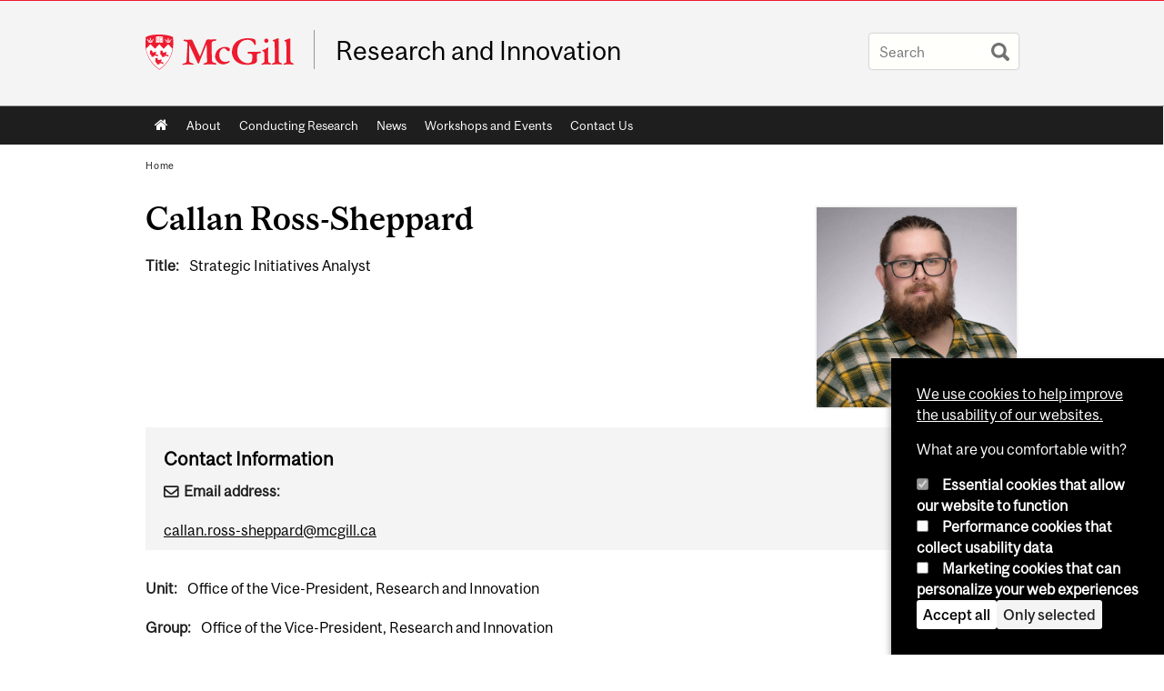

--- FILE ---
content_type: text/html; charset=utf-8
request_url: https://www.mcgill.ca/research/callan-ross-sheppard
body_size: 10995
content:
<!DOCTYPE html>
<html lang="en" 
  xmlns:og="http://ogp.me/ns#"
  xmlns:article="http://ogp.me/ns/article#"
  xmlns:book="http://ogp.me/ns/book#"
  xmlns:profile="http://ogp.me/ns/profile#"
  xmlns:video="http://ogp.me/ns/video#"
  xmlns:product="http://ogp.me/ns/product#">

<head profile="http://www.w3.org/1999/xhtml/vocab">
  <meta http-equiv="Content-Type" content="text/html; charset=utf-8" />
<meta class="elastic" name="mcgill_pubdate" content="2023-12-20T14:12:31Z" />
<meta class="elastic" name="mcgill_language" content="en" />
<meta class="elastic" name="mcgill_image:uri" content="https://www.mcgill.ca/research/files/research/styles/wysiwyg_large/public/callan_preferred.jpeg?itok=oe68_aJ1" />
<meta class="elastic" name="mcgill_image:alt" content="Callan Ross-Sheppard" />
<script type="application/ld+json">{"@context":"http:\/\/schema.org","@type":"CollegeOrUniversity","name":"McGill University","url":"https:\/\/www.mcgill.ca","sameAs":["http:\/\/www.facebook.com\/McGillUniversity","http:\/\/www.linkedin.com\/edu\/mcgill-university-10890","http:\/\/twitter.com\/mcgillu","http:\/\/www.instagram.com\/mcgillu\/","http:\/\/www.youtube.com\/mcgilluniversity"]}</script>
<meta name="generator" content="Drupal 7 (http://drupal.org)" />
<link rel="canonical" href="https://www.mcgill.ca/research/callan-ross-sheppard" />
<link rel="shortlink" href="https://www.mcgill.ca/research/node/986" />
<meta property="og:type" content="website" />
<meta property="og:site_name" content="Research and Innovation" />
<meta property="og:title" content="Callan Ross-Sheppard" />
<meta property="og:url" content="https://www.mcgill.ca/research/callan-ross-sheppard" />
<meta property="og:updated_time" content="2023-12-20T09:31:46-05:00" />
<meta property="og:image:width" content="300" />
<meta property="og:image:height" content="300" />
<meta name="twitter:card" content="summary_large_image" />
<meta name="twitter:site" content="@McGillU" />
<meta name="twitter:title" content="Callan Ross-Sheppard" />
<meta name="twitter:image" content="https://www.mcgill.ca/sites/all/themes/moriarty/images/mcgill_crest.png" />
<meta property="og:locale:alternate" content="fr_FR" />
<meta property="og:video:width" content="300" />
<meta property="og:video:height" content="250" />
  <title>Callan Ross-Sheppard | Research and Innovation - McGill University</title>
  <meta name="viewport" content="width=device-width, initial-scale=1.0" />
  <link type="text/css" rel="stylesheet" href="https://www.mcgill.ca/research/files/research/css/css_sn8Th5rAOJnnAm6VeNPMgxEEX4-S8KtZg56YNK-Ivyg.css" media="all" />
<link type="text/css" rel="stylesheet" href="https://www.mcgill.ca/research/files/research/css/css_ygxWd9kXTgNfBJGmdjoOVnQkS4V0AThgNM6qIpK7eWY.css" media="all" />
<link type="text/css" rel="stylesheet" href="https://www.mcgill.ca/research/files/research/css/css_605k_X8nSwdVSUYaTcFFas23-Os4A6JOTby8AdTjS7w.css" media="all" />
<link type="text/css" rel="stylesheet" href="https://www.mcgill.ca/research/files/research/css/css_hkjoJm5WaepdR9MNbQOJwjxpG75ukiAaUAdx_SFy3UY.css" media="all" />
<link type="text/css" rel="stylesheet" href="https://www.mcgill.ca/research/files/research/css/css_X1KJdfQABekGwYdOLTfYN7XKPOo9_0-pADhDFMKzzgc.css" media="print" />
<link type="text/css" rel="stylesheet" href="https://www.mcgill.ca/research/files/research/css/css_Jk5YOERhG6d3qqygrLeL961F_AHR2BwbI8uZHRXemH4.css" media="screen and (max-width: 680px)" />
  <script type="text/javascript" src="https://www.mcgill.ca/research/sites/all/libraries/modernizr/modernizr.js?t978hb"></script>
<script type="text/javascript" src="https://www.mcgill.ca/research/files/research/js/js_Pt6OpwTd6jcHLRIjrE-eSPLWMxWDkcyYrPTIrXDSON0.js"></script>
<script type="text/javascript" src="https://www.mcgill.ca/research/files/research/js/js_RulCPHj8aUtatsXPqRSFtJIhBjBSAzFXZzADEVD4CHY.js"></script>
<script type="text/javascript">
<!--//--><![CDATA[//><!--
document.createElement( "picture" );
//--><!]]>
</script>
<script type="text/javascript" src="https://www.mcgill.ca/research/files/research/js/js_3HwM2PP9irrsTB3q5akcqogTH4KbVCYnO0U5pPm9VJ0.js"></script>
<script type="text/javascript" src="https://www.mcgill.ca/research/files/research/js/js_u51luLmXMSY0gQjpM_mNk15FRBQMjbfYlaiXkIHln-I.js"></script>
<script type="text/javascript">
<!--//--><![CDATA[//><!--
window.euCookieComplianceLoadScripts = function(category) {if (category === "performance") {var scriptTag = document.createElement("script");scriptTag.src = "https:\/\/www.googletagmanager.com\/gtag\/js?id=G-YGN990TBJK";document.body.appendChild(scriptTag);}if (category === "marketing") {}}
//--><!]]>
</script>
<script type="text/javascript">
<!--//--><![CDATA[//><!--
window.eu_cookie_compliance_cookie_name = "";
//--><!]]>
</script>
<script type="text/javascript" src="https://www.mcgill.ca/research/files/research/js/js_NLLXow_P0hT3RGJwt-tDxP0HFx4QVqYa_W5YKdBxYuQ.js"></script>
<script type="text/javascript">
<!--//--><![CDATA[//><!--
Drupal.behaviors.googleanalytics = { attach: function (context, settings) { (function ($) { $("html", context).once("googleanalytics", function () { Drupal.googleanalytics = (typeof Drupal.googleanalytics !== "undefined") ? Drupal.googleanalytics : {};Drupal.googleanalytics.ga_disable = Drupal.googleanalytics.ga_disable || false;if (typeof Drupal.eu_cookie_compliance === "undefined") {console.warn("googleanalytics: googleanalytics eu_cookie_compliance integration option is enabled, but eu_cookie_compliance javascripts seem to be loaded after googleanalytics, which may break functionality."); }var eccHasAgreed = (typeof Drupal.eu_cookie_compliance !== "undefined" && Drupal.eu_cookie_compliance.hasAgreed("performance"));Drupal.googleanalytics.ga_disable = Drupal.googleanalytics.ga_disable || !eccHasAgreed;var DNT = (typeof navigator.doNotTrack !== "undefined" && (navigator.doNotTrack === "yes" || navigator.doNotTrack == 1)) || (typeof navigator.msDoNotTrack !== "undefined" && navigator.msDoNotTrack == 1) || (typeof window.doNotTrack !== "undefined" && window.doNotTrack == 1);Drupal.googleanalytics.ga_disable = Drupal.googleanalytics.ga_disable || (DNT && (typeof eccHasAgreed == "undefined" || !eccHasAgreed));if (!Drupal.googleanalytics.ga_disable) {window.dataLayer = window.dataLayer || [];function gtag(){dataLayer.push(arguments)};gtag("js", new Date());gtag("set", "developer_id.dMDhkMT", true);gtag("config", "G-YGN990TBJK", {"groups":"default","anonymize_ip":true,"allow_ad_personalization_signals":false}); }})}(jQuery))}};
//--><!]]>
</script>
<script type="text/javascript" src="https://www.mcgill.ca/research/files/research/js/js__vO75ealDh3fyue5eZjmgTyjwr4jpPqap5T1xJKFEtk.js"></script>
<script type="text/javascript" src="https://www.mcgill.ca/research/files/research/js/js_C5U72DT0WwKU-6NEoa6GyKnaZ2i1vHa6sl5m5W4v0Mg.js"></script>
<script type="text/javascript">
//<![CDATA[
window["_tsbp_"] = { ba : "X-TS-BP-Action", bh : "X-TS-AJAX-Request"};
//]]>
</script><script type="text/javascript" src="/TSbd/08278c8957ab2000c07ca7bf33dc507e124d1e5ea3508e7f82c5cd619debc02040429c8a1d207806?type=2"></script><script type="text/javascript">
<!--//--><![CDATA[//><!--
jQuery.extend(Drupal.settings, {"basePath":"\/research\/","pathPrefix":"","setHasJsCookie":0,"ajaxPageState":{"theme":"moriarty","theme_token":"25TiS9VlvILDJNTosjoKJyweTlpm7kOzvNptpVkMu0A","js":{"sites\/all\/modules\/contrib\/picture\/picturefill2\/picturefill.min.js":1,"sites\/all\/modules\/contrib\/picture\/picture.min.js":1,"sites\/all\/modules\/mcgill\/mcgill_wysiwyg_and_text_formats\/js\/components-bundle.js":1,"sites\/all\/libraries\/modernizr\/modernizr.js":1,"sites\/all\/modules\/contrib\/jquery_update\/replace\/jquery\/1.12\/jquery.min.js":1,"misc\/jquery-extend-3.4.0.js":1,"misc\/jquery-html-prefilter-3.5.0-backport.js":1,"misc\/jquery.once.js":1,"misc\/drupal.js":1,"sites\/all\/modules\/contrib\/jquery_update\/js\/jquery_browser.js":1,"sites\/all\/modules\/contrib\/eu_cookie_compliance\/js\/jquery.cookie-1.4.1.min.js":1,"misc\/form-single-submit.js":1,"0":1,"sites\/all\/modules\/contrib\/google_cse\/google_cse.js":1,"sites\/all\/modules\/contrib\/spamspan\/spamspan.js":1,"sites\/all\/libraries\/colorbox\/jquery.colorbox-min.js":1,"sites\/all\/modules\/contrib\/colorbox\/js\/colorbox.js":1,"sites\/all\/modules\/contrib\/colorbox\/styles\/default\/colorbox_style.js":1,"sites\/all\/modules\/patched\/media_colorbox\/media_colorbox.js":1,"sites\/all\/modules\/mcgill\/mcgill_search\/js\/solr_presentation.js":1,"1":1,"2":1,"sites\/all\/modules\/contrib\/eu_cookie_compliance\/js\/eu_cookie_compliance.min.js":1,"sites\/all\/modules\/contrib\/google_analytics\/googleanalytics.js":1,"3":1,"sites\/all\/modules\/mcgill\/mcgill_wysiwyg_and_text_formats\/js\/riot.min.js":1,"sites\/all\/libraries\/tablesorter\/jquery.tablesorter.min.js":1,"sites\/all\/modules\/contrib\/field_group\/field_group.js":1,"sites\/all\/libraries\/superfish\/jquery.hoverIntent.minified.js":1,"sites\/all\/libraries\/superfish\/sfsmallscreen.js":1,"sites\/all\/libraries\/superfish\/supposition.js":1,"sites\/all\/libraries\/superfish\/superfish.js":1,"sites\/all\/libraries\/superfish\/supersubs.js":1,"sites\/all\/modules\/contrib\/superfish\/superfish.js":1,"sites\/all\/themes\/basie\/src\/js\/bs-scripts.js":1,"sites\/all\/themes\/moriarty\/js\/plugins.js":1,"sites\/all\/themes\/moriarty\/js\/menu_receiver.js":1,"sites\/all\/themes\/moriarty\/js\/editor_widgets.js":1,"sites\/all\/themes\/moriarty\/js\/mega_menus.js":1,"sites\/all\/themes\/moriarty\/js\/presentation.js":1,"sites\/all\/themes\/moriarty\/js\/tableSorter.js":1,"sites\/all\/themes\/moriarty\/js\/mcgill_dropdown.js":1},"css":{"modules\/system\/system.base.css":1,"modules\/system\/system.menus.css":1,"modules\/system\/system.messages.css":1,"modules\/system\/system.theme.css":1,"modules\/aggregator\/aggregator.css":1,"sites\/all\/modules\/contrib\/date\/date_api\/date.css":1,"sites\/all\/modules\/contrib\/date\/date_popup\/themes\/datepicker.1.7.css":1,"modules\/field\/theme\/field.css":1,"sites\/all\/modules\/contrib\/google_cse\/google_cse.css":1,"sites\/all\/modules\/contrib\/logintoboggan\/logintoboggan.css":1,"sites\/all\/modules\/mcgill\/mcgill_googlesearch\/css\/mcgill_googlesearch.css":1,"modules\/node\/node.css":1,"sites\/all\/modules\/contrib\/picture\/picture_wysiwyg.css":1,"modules\/search\/search.css":1,"modules\/user\/user.css":1,"sites\/all\/modules\/contrib\/views\/css\/views.css":1,"sites\/all\/modules\/contrib\/colorbox\/styles\/default\/colorbox_style.css":1,"sites\/all\/modules\/contrib\/ctools\/css\/ctools.css":1,"sites\/all\/modules\/mcgill\/mcgill_aggregator\/css\/mcgill_aggregator.css":1,"sites\/all\/modules\/mcgill\/mcgill_profiles\/mcgill_profiles_displays\/css\/mcgill_profiles_displays_extras.css":1,"sites\/all\/modules\/mcgill\/mcgill_pages\/css\/restricted_page.css":1,"sites\/all\/modules\/mcgill\/mcgill_search\/css\/mcgill_search.css":1,"sites\/all\/modules\/contrib\/eu_cookie_compliance\/css\/eu_cookie_compliance.bare.css":1,"sites\/all\/modules\/mcgill\/mcgill_service_links\/css\/service_links_modified.css":1,"sites\/all\/libraries\/superfish\/css\/superfish.css":1,"sites\/all\/libraries\/superfish\/css\/superfish-smallscreen.css":1,"sites\/all\/themes\/basie\/basie-shared.css":1,"sites\/all\/themes\/basie\/eu-cookie.css":1,"sites\/all\/themes\/moriarty\/css\/style.css":1,"sites\/all\/themes\/moriarty\/icons\/mcgill-extra-icons-font\/mcgill-extra-icons-font.css":1,"sites\/all\/themes\/moriarty\/override-css\/moriarty.css":1,"sites\/all\/themes\/moriarty\/css\/print_moriarty.css":1,"sites\/all\/themes\/moriarty\/css\/small_screen_moriarty.css":1}},"colorbox":{"opacity":"0.85","current":"{current} of {total}","previous":"\u00ab Prev","next":"Next \u00bb","close":"Close","maxWidth":"98%","maxHeight":"98%","fixed":true,"mobiledetect":true,"mobiledevicewidth":"480px","file_public_path":"\/research\/files\/research","specificPagesDefaultValue":"admin*\nimagebrowser*\nimg_assist*\nimce*\nnode\/add\/*\nnode\/*\/edit\nprint\/*\nprintpdf\/*\nsystem\/ajax\nsystem\/ajax\/*"},"googleCSE":{"cx":"005468295984476358267:brdee2z857m","language":"","resultsWidth":600,"domain":"www.google.com","showWaterMark":1},"eu_cookie_compliance":{"cookie_policy_version":"1.0.0","popup_enabled":1,"popup_agreed_enabled":0,"popup_hide_agreed":0,"popup_clicking_confirmation":false,"popup_scrolling_confirmation":false,"popup_html_info":"\u003Cbutton type=\u0022button\u0022 class=\u0022eu-cookie-withdraw-tab\u0022\u003EPrivacy settings\u003C\/button\u003E\n\u003Cdiv class=\u0022eu-cookie-compliance-banner eu-cookie-compliance-banner-info eu-cookie-compliance-banner--categories\u0022\u003E\n  \u003Cdiv class=\u0022popup-content info\u0022\u003E\n        \u003Cdiv id=\u0022popup-text\u0022\u003E\n      \u003Cp\u003E\u003Ca href=\u0022https:\/\/www.mcgill.ca\/cookie-notice\u0022\u003EWe use cookies to help improve the usability of our websites.\u003C\/a\u003E\u003C\/p\u003E\u003Cp\u003EWhat are you comfortable with?\u003C\/p\u003E              \u003Cbutton type=\u0022button\u0022 class=\u0022find-more-button eu-cookie-compliance-more-button\u0022\u003EGive me more info\u003C\/button\u003E\n          \u003C\/div\u003E\n          \u003Cdiv id=\u0022eu-cookie-compliance-categories\u0022 class=\u0022eu-cookie-compliance-categories\u0022\u003E\n                  \u003Cdiv class=\u0022eu-cookie-compliance-category\u0022\u003E\n            \u003Cdiv\u003E\n              \u003Cinput type=\u0022checkbox\u0022 name=\u0022cookie-categories\u0022 id=\u0022cookie-category-required\u0022 value=\u0022required\u0022\n                                  checked\n                                                  disabled\n                              \u003E\n              \u003Clabel for=\u0022cookie-category-required\u0022\u003EEssential cookies that allow our website to function\u003C\/label\u003E\n            \u003C\/div\u003E\n                      \u003Cdiv class=\u0022eu-cookie-compliance-category-description\u0022\u003E\u003C\/div\u003E\n                  \u003C\/div\u003E\n                  \u003Cdiv class=\u0022eu-cookie-compliance-category\u0022\u003E\n            \u003Cdiv\u003E\n              \u003Cinput type=\u0022checkbox\u0022 name=\u0022cookie-categories\u0022 id=\u0022cookie-category-performance\u0022 value=\u0022performance\u0022\n                                              \u003E\n              \u003Clabel for=\u0022cookie-category-performance\u0022\u003EPerformance cookies that collect usability data\u003C\/label\u003E\n            \u003C\/div\u003E\n                      \u003Cdiv class=\u0022eu-cookie-compliance-category-description\u0022\u003E\u003C\/div\u003E\n                  \u003C\/div\u003E\n                  \u003Cdiv class=\u0022eu-cookie-compliance-category\u0022\u003E\n            \u003Cdiv\u003E\n              \u003Cinput type=\u0022checkbox\u0022 name=\u0022cookie-categories\u0022 id=\u0022cookie-category-marketing\u0022 value=\u0022marketing\u0022\n                                              \u003E\n              \u003Clabel for=\u0022cookie-category-marketing\u0022\u003EMarketing cookies that can personalize your web experiences\u003C\/label\u003E\n            \u003C\/div\u003E\n                      \u003Cdiv class=\u0022eu-cookie-compliance-category-description\u0022\u003E\u003C\/div\u003E\n                  \u003C\/div\u003E\n                          \u003Cdiv class=\u0022eu-cookie-compliance-categories-buttons\u0022\u003E\n            \u003Cbutton type=\u0022button\u0022 class=\u0022agree-button eu-cookie-compliance-default-button\u0022\u003EAccept all\u003C\/button\u003E\n            \u003Cbutton type=\u0022button\u0022\n                    class=\u0022eu-cookie-compliance-save-preferences-button\u0022\u003EOnly selected\u003C\/button\u003E\n          \u003C\/div\u003E\n              \u003C\/div\u003E\n    \n    \u003Cdiv id=\u0022popup-buttons\u0022 class=\u0022eu-cookie-compliance-has-categories\u0022\u003E\n            \u003Cbutton type=\u0022button\u0022 class=\u0022agree-button eu-cookie-compliance-default-button\u0022\u003EAccept all\u003C\/button\u003E\n              \u003Cbutton type=\u0022button\u0022 class=\u0022eu-cookie-withdraw-button eu-cookie-compliance-hidden\u0022 \u003EModify consent settings\u003C\/button\u003E\n          \u003C\/div\u003E\n  \u003C\/div\u003E\n\u003C\/div\u003E","use_mobile_message":false,"mobile_popup_html_info":"  \u003Cbutton type=\u0022button\u0022 class=\u0022eu-cookie-withdraw-tab\u0022\u003EPrivacy settings\u003C\/button\u003E\n\u003Cdiv class=\u0022eu-cookie-compliance-banner eu-cookie-compliance-banner-info eu-cookie-compliance-banner--categories\u0022\u003E\n  \u003Cdiv class=\u0022popup-content info\u0022\u003E\n        \u003Cdiv id=\u0022popup-text\u0022\u003E\n      \u003Ch2\u003EWe use cookies on this site to enhance your user experience\u003C\/h2\u003E\u003Cp\u003EBy tapping the Accept button, you agree to us doing so.\u003C\/p\u003E              \u003Cbutton type=\u0022button\u0022 class=\u0022find-more-button eu-cookie-compliance-more-button\u0022\u003EGive me more info\u003C\/button\u003E\n          \u003C\/div\u003E\n          \u003Cdiv id=\u0022eu-cookie-compliance-categories\u0022 class=\u0022eu-cookie-compliance-categories\u0022\u003E\n                  \u003Cdiv class=\u0022eu-cookie-compliance-category\u0022\u003E\n            \u003Cdiv\u003E\n              \u003Cinput type=\u0022checkbox\u0022 name=\u0022cookie-categories\u0022 id=\u0022cookie-category-required\u0022 value=\u0022required\u0022\n                                  checked\n                                                  disabled\n                              \u003E\n              \u003Clabel for=\u0022cookie-category-required\u0022\u003EEssential cookies that allow our website to function\u003C\/label\u003E\n            \u003C\/div\u003E\n                      \u003Cdiv class=\u0022eu-cookie-compliance-category-description\u0022\u003E\u003C\/div\u003E\n                  \u003C\/div\u003E\n                  \u003Cdiv class=\u0022eu-cookie-compliance-category\u0022\u003E\n            \u003Cdiv\u003E\n              \u003Cinput type=\u0022checkbox\u0022 name=\u0022cookie-categories\u0022 id=\u0022cookie-category-performance\u0022 value=\u0022performance\u0022\n                                              \u003E\n              \u003Clabel for=\u0022cookie-category-performance\u0022\u003EPerformance cookies that collect usability data\u003C\/label\u003E\n            \u003C\/div\u003E\n                      \u003Cdiv class=\u0022eu-cookie-compliance-category-description\u0022\u003E\u003C\/div\u003E\n                  \u003C\/div\u003E\n                  \u003Cdiv class=\u0022eu-cookie-compliance-category\u0022\u003E\n            \u003Cdiv\u003E\n              \u003Cinput type=\u0022checkbox\u0022 name=\u0022cookie-categories\u0022 id=\u0022cookie-category-marketing\u0022 value=\u0022marketing\u0022\n                                              \u003E\n              \u003Clabel for=\u0022cookie-category-marketing\u0022\u003EMarketing cookies that can personalize your web experiences\u003C\/label\u003E\n            \u003C\/div\u003E\n                      \u003Cdiv class=\u0022eu-cookie-compliance-category-description\u0022\u003E\u003C\/div\u003E\n                  \u003C\/div\u003E\n                          \u003Cdiv class=\u0022eu-cookie-compliance-categories-buttons\u0022\u003E\n            \u003Cbutton type=\u0022button\u0022 class=\u0022agree-button eu-cookie-compliance-default-button\u0022\u003EAccept all\u003C\/button\u003E\n            \u003Cbutton type=\u0022button\u0022\n                    class=\u0022eu-cookie-compliance-save-preferences-button\u0022\u003EOnly selected\u003C\/button\u003E\n          \u003C\/div\u003E\n              \u003C\/div\u003E\n    \n    \u003Cdiv id=\u0022popup-buttons\u0022 class=\u0022eu-cookie-compliance-has-categories\u0022\u003E\n            \u003Cbutton type=\u0022button\u0022 class=\u0022agree-button eu-cookie-compliance-default-button\u0022\u003EAccept all\u003C\/button\u003E\n              \u003Cbutton type=\u0022button\u0022 class=\u0022eu-cookie-withdraw-button eu-cookie-compliance-hidden\u0022 \u003EModify consent settings\u003C\/button\u003E\n          \u003C\/div\u003E\n  \u003C\/div\u003E\n\u003C\/div\u003E\n","mobile_breakpoint":"768","popup_html_agreed":"\u003Cdiv\u003E\n  \u003Cdiv class=\u0022popup-content agreed\u0022\u003E\n    \u003Cdiv id=\u0022popup-text\u0022\u003E\n      \u003Ch2\u003EThank you for accepting cookies\u003C\/h2\u003E\u003Cp\u003EYou can now hide this message or find out more about cookies.\u003C\/p\u003E    \u003C\/div\u003E\n    \u003Cdiv id=\u0022popup-buttons\u0022\u003E\n      \u003Cbutton type=\u0022button\u0022 class=\u0022hide-popup-button eu-cookie-compliance-hide-button\u0022\u003EHide\u003C\/button\u003E\n              \u003Cbutton type=\u0022button\u0022 class=\u0022find-more-button eu-cookie-compliance-more-button-thank-you\u0022 \u003EMore info\u003C\/button\u003E\n          \u003C\/div\u003E\n  \u003C\/div\u003E\n\u003C\/div\u003E","popup_use_bare_css":1,"popup_height":"auto","popup_width":0,"popup_delay":1000,"popup_link":"https:\/\/www.mcgill.ca\/privacy-notice","popup_link_new_window":0,"popup_position":null,"fixed_top_position":1,"popup_language":"en","store_consent":false,"better_support_for_screen_readers":0,"reload_page":0,"domain":"","domain_all_sites":1,"popup_eu_only_js":0,"cookie_lifetime":"100","cookie_session":false,"disagree_do_not_show_popup":0,"method":"categories","allowed_cookies":"","withdraw_markup":"\u003Cbutton type=\u0022button\u0022 class=\u0022eu-cookie-withdraw-tab\u0022\u003EPrivacy settings\u003C\/button\u003E\n\u003Cdiv class=\u0022eu-cookie-withdraw-banner\u0022\u003E\n  \u003Cdiv class=\u0022popup-content info\u0022\u003E\n    \u003Cdiv id=\u0022popup-text\u0022\u003E\n      \u003Ch2\u003EWe use cookies on this site to enhance your user experience\u003C\/h2\u003E\u003Cp\u003EYou have given your consent for us to set cookies.\u003C\/p\u003E    \u003C\/div\u003E\n    \u003Cdiv id=\u0022popup-buttons\u0022\u003E\n      \u003Cbutton type=\u0022button\u0022 class=\u0022eu-cookie-withdraw-button\u0022\u003EModify consent settings\u003C\/button\u003E\n    \u003C\/div\u003E\n  \u003C\/div\u003E\n\u003C\/div\u003E\n","withdraw_enabled":1,"withdraw_button_on_info_popup":0,"cookie_categories":["required","performance","marketing"],"cookie_categories_details":{"required":{"weight":0,"machine_name":"required","label":"Essential cookies that allow our website to function","description":"","checkbox_default_state":"required"},"performance":{"weight":0,"machine_name":"performance","label":"Performance cookies that collect usability data","description":"","checkbox_default_state":"unchecked"},"marketing":{"weight":0,"machine_name":"marketing","label":"Marketing cookies that can personalize your web experiences","description":"","checkbox_default_state":"unchecked"}},"enable_save_preferences_button":1,"cookie_name":"","cookie_value_disagreed":"0","cookie_value_agreed_show_thank_you":"1","cookie_value_agreed":"2","containing_element":"body","automatic_cookies_removal":1,"close_button_action":"close_banner"},"googleanalytics":{"account":["G-YGN990TBJK"],"trackOutbound":1,"trackMailto":1,"trackDownload":1,"trackDownloadExtensions":"7z|aac|arc|arj|asf|asx|avi|bin|csv|doc|exe|flv|gif|gz|gzip|hqx|jar|jpe?g|js|mp(2|3|4|e?g)|mov(ie)?|msi|msp|pdf|phps|png|ppt|qtm?|ra(m|r)?|sea|sit|tar|tgz|torrent|txt|wav|wma|wmv|wpd|xls|xml|z|zip"},"urlIsAjaxTrusted":{"\/research\/callan-ross-sheppard":true},"superfish":{"1":{"id":"1","sf":{"animation":{"opacity":"show"},"speed":"fast"},"plugins":{"smallscreen":{"mode":"window_width","breakpoint":680,"breakpointUnit":"px","accordionButton":"0","title":"Main menu"},"supposition":true,"supersubs":true}}},"field_group":{"fieldset":"full"}});
//--><!]]>
</script>
</head>
<body class="html not-front not-logged-in no-sidebars page-node page-node- page-node-986 node-type-mprofile i18n-en d7-header page horizontal-nav no-vert-nav" >

  
    <!-- Header -->

<iframe class="wms-offline--message hide" style="border: none; width: 100%; height: 180px" title="Offline Page" srcdoc='
<!DOCTYPE html>
<html lang="en">
<head>
    <meta charset="UTF-8" />
    <meta name="viewport" content="width=device-width, initial-scale=1.0" />
    <title>Offline</title>
    <style type="text/css">

      /* Portable Error Message Component */
      .mds-message--error {
        /* Base styles with resolved values */
        border: 1px solid #000; /* --mds-border-thin */
        border-top: 5px solid #ed1b2f; /* --mds-border-thick */
        box-shadow: 0 4px 8px hsl(0deg 1% 60% / 100%); /* --mds-shadow-large */
        border-color: #d14444; /* --mds-color-error-500 */
        column-gap: calc(1.75 * var(--space-unit, 0.75rem)); /* --mds-spacing-large */
        display: grid;
        grid-template-columns: 1.4em 1fr; /* --mds-icon-size-normal */
        justify-items: start;
        padding: calc(1.25 * var(--space-unit, 0.75rem)); /* --mds-spacing-medium */

        /* Error-specific custom properties */
        --icon-color: #d14444; /* --mds-color-error-500 */
        --message-border-color: #d14444; /* --mds-color-error-500 */
        --message-icon: url("data:image/svg+xml;charset=utf-8,%3Csvg%20xmlns%3D%22http%3A%2F%2Fwww.w3.org%2F2000%2Fsvg%22%20class%3D%22ionicon%20s-ion-icon%22%20viewBox%3D%220%200%20512%20512%22%3E%3Ctitle%3EClose%20Circle%3C%2Ftitle%3E%3Cpath%20d%3D%22M256%2048C141.31%2048%2048%20141.31%2048%20256s93.31%20208%20208%20208%20208-93.31%20208-208S370.69%2048%20256%2048zm75.31%20260.69a16%2016%200%2011-22.62%2022.62L256%20278.63l-52.69%2052.68a16%2016%200%2001-22.62-22.62L233.37%20256l-52.68-52.69a16%2016%200%200122.62-22.62L256%20233.37l52.69-52.68a16%2016%200%200122.62%2022.62L278.63%20256z%22%20fill%3D%22%23d14444%22%3E%3C%2Fpath%3E%3C%2Fsvg%3E");
      }

      /* Icon placeholder when no ion-icon is present */
      .mds-message--error:not(:has(ion-icon))::before {
        display: inline-block;
        width: 2em; /* --mds-icon-size-medium */
        height: 2em; /* --mds-icon-size-medium */
        content: var(--message-icon, var(--mds-icon-info-colored));
      }

      /* Message content styles */
      .mds-message--error .mds-message__content {
        margin-top: calc(0.5 * var(--space-unit, 0.75rem)); /* --mds-spacing-x-small */
      }

      /* Message icon styles */
      .mds-message--error .mds-message__icon {
        color: #d14444; /* --icon-color = --mds-color-error-500 */
      }
    </style>
</head>
<body>
    <div class="mds-message--error">
      <div class="mds-message__content">
          <h2>Error loading page resources</h2>

          <p>
              Please try to reload the page to display it correctly. For more information, see <a target="_parent" href="https://www.mcgill.ca/web-services/article/help-us-address-wms-page-and-access-issues">this article</a>.
          </p>
      </div>
    </div>
</body>
</html>
'></iframe>


<div id="header"
   class="mcgill-brand" data-elastic-exclude>
  <div id="header-inner" class="inner">


    <!-- Only include if remove_branding isn't true -->
          <a id="mcgill-logo" tabindex="2" accesskey="1" title="return to McGill University"
         href="https://www.mcgill.ca">
        <span id="university-name" class="offscreen">McGill University</span>
      </a>
    

    <!-- Strap Links -->
    

    
          <div id="title-box"
           class="title-box-alt site-name-display-on">
        
        <!-- Logo or Banner image -->
                  <a id="site-name" href="/research/">Research and Innovation</a>
        
        <!-- Faculty-title for /study -->
        
              </div>
    
    <!-- Search -->
    <!-- Header Search box should not be displayed on the search page.
    The search page template is page--search.tpl.php. -->
          <div id="strap-search">
        <form class="mcgill-search-form container-inline" action="/research/callan-ross-sheppard" method="post" id="search-api-page-search-form" accept-charset="UTF-8"><div><div class="form-item form-type-textfield form-item-keys-3">
  <label class="element-invisible" for="edit-keys-3">Enter your keywords </label>
 <input placeholder="Search" type="text" id="edit-keys-3" name="keys_3" value="" size="15" maxlength="128" class="form-text" />
</div>
<input type="hidden" name="id" value="3" />
<input type="submit" id="edit-submit-3" name="op" value="Search" class="form-submit" /><input type="hidden" name="form_build_id" value="form-jTNx1m6KbzMBdhxT1qZy6u4EKmdUoUaIe9NcXWhLPbk" />
<input type="hidden" name="form_id" value="search_api_page_search_form" />
</div></form>      </div>
    
  </div>
</div>
<!-- End header -->

  <div id="navigation" class="clearfix" data-elastic-exclude>
    <div class="inner">
      <h2 class="offscreen">Main navigation</h2>
      <div id="block-superfish-1" class="block block-superfish"><ul  id="superfish-1" class="menu sf-menu sf-main-menu sf-horizontal sf-style-none sf-total-items-7 sf-parent-items-3 sf-single-items-4"><li id="menu-0-1" class="first odd sf-item-1 sf-depth-1 sf-no-children"><a href="/research/" class="sf-depth-1">Home</a></li><li id="menu-724-1" class="middle even sf-item-2 sf-depth-1 sf-total-children-4 sf-parent-children-4 sf-single-children-0 menuparent"><a href="/research/about" class="sf-depth-1 menuparent">About</a><ul class="sf-megamenu"><li class="sf-megamenu-wrapper middle even sf-item-2 sf-depth-1 sf-total-children-4 sf-parent-children-4 sf-single-children-0 menuparent"><ol><li id="menu-733-1" class="first odd sf-item-1 sf-depth-2 sf-total-children-3 sf-parent-children-0 sf-single-children-3 sf-megamenu-column menuparent"><div class="sf-megamenu-column"><a title="" class="sf-depth-2 menuparent nolink">Leadership</a><ol><li id="menu-737-1" class="first odd sf-item-1 sf-depth-3 sf-no-children"><a href="/research/about/vice-president" class="sf-depth-3">Meet the Vice-President</a></li><li id="menu-916-1" class="middle even sf-item-2 sf-depth-3 sf-no-children"><a href="/research/about/meet-executive-team" class="sf-depth-3">Meet the Executive Team</a></li><li id="menu-765-1" class="last odd sf-item-3 sf-depth-3 sf-no-children"><a href="/research/about/rac" class="sf-depth-3">Research Advisory Council</a></li></ol></div></li><li id="menu-734-1" class="middle even sf-item-2 sf-depth-2 sf-total-children-7 sf-parent-children-0 sf-single-children-7 sf-megamenu-column menuparent"><div class="sf-megamenu-column"><a title="" class="sf-depth-2 menuparent nolink">R+I Portfolio</a><ol><li id="menu-748-1" class="first odd sf-item-1 sf-depth-3 sf-no-children"><a href="/research/about/riorgchart" class="sf-depth-3">Organizational Structure</a></li><li id="menu-752-1" class="middle even sf-item-2 sf-depth-3 sf-no-children"><a href="/research/about/office-vice-president" class="sf-depth-3">Office of the Vice-President</a></li><li id="menu-753-1" class="middle odd sf-item-3 sf-depth-3 sf-no-children"><a href="/research/about/office-sponsored-research" title="OSR" class="sf-depth-3">Office of Sponsored Research</a></li><li id="menu-754-1" class="middle even sf-item-4 sf-depth-3 sf-no-children"><a href="/research/about/innovation" class="sf-depth-3">Innovation + Partnerships</a></li><li id="menu-755-1" class="middle odd sf-item-5 sf-depth-3 sf-no-children"><a href="/research/about/ethics-compliance" class="sf-depth-3">Office of Ethics + Compliance</a></li><li id="menu-955-1" class="middle even sf-item-6 sf-depth-3 sf-no-children"><a href="/research/about/research-security-compliance" class="sf-depth-3">Research Security + Compliance Office</a></li><li id="menu-756-1" class="last odd sf-item-7 sf-depth-3 sf-no-children"><a href="/research/about/research-integrity" class="sf-depth-3">Research Integrity Office</a></li></ol></div></li><li id="menu-735-1" class="middle odd sf-item-3 sf-depth-2 sf-total-children-4 sf-parent-children-0 sf-single-children-4 sf-megamenu-column menuparent"><div class="sf-megamenu-column"><a title="" class="sf-depth-2 menuparent nolink">Learn More</a><ol><li id="menu-758-1" class="first odd sf-item-1 sf-depth-3 sf-no-children"><a href="/research/about/mission-vision" class="sf-depth-3">Research Mission + Vision</a></li><li id="menu-759-1" class="middle even sf-item-2 sf-depth-3 sf-no-children"><a href="/research/about/srp" class="sf-depth-3">Strategic Research Plan</a></li><li id="menu-764-1" class="middle odd sf-item-3 sf-depth-3 sf-no-children"><a href="/research/about/policies" class="sf-depth-3">Policies</a></li><li id="menu-1004-1" class="last even sf-item-4 sf-depth-3 sf-no-children"><a href="/research/about/prizewinning-research" class="sf-depth-3">Prize-Winning Research</a></li></ol></div></li><li id="menu-736-1" class="last even sf-item-4 sf-depth-2 sf-total-children-3 sf-parent-children-0 sf-single-children-3 sf-megamenu-column menuparent"><div class="sf-megamenu-column"><a title="" class="sf-depth-2 menuparent nolink">Centres, Research Facilities, and Chairs</a><ol><li id="menu-998-1" class="first odd sf-item-1 sf-depth-3 sf-no-children"><a href="/research/about/research-entities" class="sf-depth-3">Research Entities</a></li><li id="menu-770-1" class="middle even sf-item-2 sf-depth-3 sf-no-children"><a href="/research/about/chairs" class="sf-depth-3">Federal Research Chair Programs</a></li><li id="menu-766-1" class="last odd sf-item-3 sf-depth-3 sf-no-children"><a href="/research/about/affiliated-hospitals" class="sf-depth-3">McGill Affiliated Hospitals</a></li></ol></div></li></ol></li></ul></li><li id="menu-718-1" class="middle odd sf-item-3 sf-depth-1 sf-total-children-5 sf-parent-children-5 sf-single-children-0 menuparent"><a href="/research/research" class="sf-depth-1 menuparent">Conducting Research</a><ul class="sf-megamenu"><li class="sf-megamenu-wrapper middle odd sf-item-3 sf-depth-1 sf-total-children-5 sf-parent-children-5 sf-single-children-0 menuparent"><ol><li id="menu-739-1" class="first odd sf-item-1 sf-depth-2 sf-total-children-5 sf-parent-children-0 sf-single-children-5 sf-megamenu-column menuparent"><div class="sf-megamenu-column"><a title="" class="sf-depth-2 menuparent nolink">Find and Apply for Funding</a><ol><li id="menu-772-1" class="first odd sf-item-1 sf-depth-3 sf-no-children"><a href="/research/research/funding" class="sf-depth-3">Research Funding</a></li><li id="menu-773-1" class="middle even sf-item-2 sf-depth-3 sf-no-children"><a href="/research/research/funding-opportunities-database" class="sf-depth-3">Funding Opportunities Database</a></li><li id="menu-774-1" class="middle odd sf-item-3 sf-depth-3 sf-no-children"><a href="/research/research/proposal" class="sf-depth-3">Applications and Proposals</a></li><li id="menu-776-1" class="middle even sf-item-4 sf-depth-3 sf-no-children"><a href="/research/research/forms-resources" class="sf-depth-3">Forms and Resources</a></li><li id="menu-956-1" class="last odd sf-item-5 sf-depth-3 sf-no-children"><a href="/research/research/forms-resources" title="" class="sf-depth-3">Research Funding Checklist</a></li></ol></div></li><li id="menu-740-1" class="middle even sf-item-2 sf-depth-2 sf-total-children-3 sf-parent-children-0 sf-single-children-3 sf-megamenu-column menuparent"><div class="sf-megamenu-column"><a title="" class="sf-depth-2 menuparent nolink">Manage Funding</a><ol><li id="menu-778-1" class="first odd sf-item-1 sf-depth-3 sf-no-children"><a href="/research/research/awards-management" class="sf-depth-3">Award Management and Reporting</a></li><li id="menu-779-1" class="middle even sf-item-2 sf-depth-3 sf-no-children"><a href="/research/research/types" class="sf-depth-3">Contracts and Agreements</a></li><li id="menu-780-1" class="last odd sf-item-3 sf-depth-3 sf-no-children"><a href="/research/research/policies-regulations" class="sf-depth-3">Policies, Regulations, and Guidelines</a></li></ol></div></li><li id="menu-741-1" class="middle odd sf-item-3 sf-depth-2 sf-total-children-4 sf-parent-children-0 sf-single-children-4 sf-megamenu-column menuparent"><div class="sf-megamenu-column"><a title="" class="sf-depth-2 menuparent nolink">Ethics and Compliance</a><ol><li id="menu-782-1" class="first odd sf-item-1 sf-depth-3 sf-no-children"><a href="/research/research/animals" class="sf-depth-3">Research Involving Animals</a></li><li id="menu-783-1" class="middle even sf-item-2 sf-depth-3 sf-no-children"><a href="/research/research/sop" class="sf-depth-3">Standard Operating Procedures (Animals)</a></li><li id="menu-784-1" class="middle odd sf-item-3 sf-depth-3 sf-no-children"><a href="/research/research/human" class="sf-depth-3">Research Involving Humans (REB)</a></li><li id="menu-785-1" class="last even sf-item-4 sf-depth-3 sf-no-children"><a href="/research/research/regulations-safety" class="sf-depth-3">Regulations and Safety</a></li></ol></div></li><li id="menu-744-1" class="middle even sf-item-4 sf-depth-2 sf-total-children-5 sf-parent-children-0 sf-single-children-5 sf-megamenu-column menuparent"><div class="sf-megamenu-column"><a title="" class="sf-depth-2 menuparent nolink">Innovate and Collaborate with Industry</a><ol><li id="menu-790-1" class="first odd sf-item-1 sf-depth-3 sf-no-children"><a href="/research/research/tech-transfer" class="sf-depth-3">Technology Transfer</a></li><li id="menu-791-1" class="middle even sf-item-2 sf-depth-3 sf-no-children"><a href="/research/research/industry" class="sf-depth-3">Working with Industry</a></li><li id="menu-792-1" class="middle odd sf-item-3 sf-depth-3 sf-no-children"><a href="/research/research/protecting-commercializing-ip" class="sf-depth-3">Protecting and Commercializing IP</a></li><li id="menu-793-1" class="middle even sf-item-4 sf-depth-3 sf-no-children"><a href="/research/research/innovation-resources" class="sf-depth-3">Resources</a></li><li id="menu-917-1" class="last odd sf-item-5 sf-depth-3 sf-no-children"><a href="/research/research/faq" class="sf-depth-3">FAQ</a></li></ol></div></li><li id="menu-742-1" class="last odd sf-item-5 sf-depth-2 sf-total-children-3 sf-parent-children-0 sf-single-children-3 sf-megamenu-column menuparent"><div class="sf-megamenu-column"><a title="" class="sf-depth-2 menuparent nolink">Best Practices and Integrity</a><ol><li id="menu-786-1" class="first odd sf-item-1 sf-depth-3 sf-no-children"><a href="/research/research/edi" class="sf-depth-3">Equity, Diversity and Integrity</a></li><li id="menu-788-1" class="middle even sf-item-2 sf-depth-3 sf-no-children"><a href="/research/research/researchsecurity" class="sf-depth-3">Research Security</a></li><li id="menu-789-1" class="last odd sf-item-3 sf-depth-3 sf-no-children"><a href="/research/research/drs" class="sf-depth-3">Digital Research Services</a></li></ol></div></li></ol></li></ul></li><li id="menu-721-1" class="middle even sf-item-4 sf-depth-1 sf-total-children-4 sf-parent-children-0 sf-single-children-4 menuparent"><a href="/research/news" class="sf-depth-1 menuparent">News</a><ul class="sf-megamenu"><li class="sf-megamenu-wrapper middle even sf-item-4 sf-depth-1 sf-total-children-4 sf-parent-children-0 sf-single-children-4 menuparent"><ol><li id="menu-726-1" class="first odd sf-item-1 sf-depth-2 sf-no-children"><a href="/research/news/articles" class="sf-depth-2">Articles</a></li><li id="menu-727-1" class="middle even sf-item-2 sf-depth-2 sf-no-children"><a href="/research/category/article-categories/prizes-awards" title="" class="sf-depth-2">Prizes and Awards</a></li><li id="menu-934-1" class="middle odd sf-item-3 sf-depth-2 sf-no-children"><a href="/research/category/article-categories/innovation" title="" class="sf-depth-2">Innovation</a></li><li id="menu-728-1" class="last even sf-item-4 sf-depth-2 sf-no-children"><a href="/research/category/article-categories/prizes-awards/special-features" title="" class="sf-depth-2">Special Features</a></li></ol></li></ul></li><li id="menu-722-1" class="middle odd sf-item-5 sf-depth-1 sf-no-children"><a href="/research/workshops-and-events" class="sf-depth-1">Workshops and Events</a></li><li id="menu-723-1" class="middle even sf-item-6 sf-depth-1 sf-no-children"><a href="/research/contact-us" class="sf-depth-1">Contact Us</a></li><li id="menu-1078-1" class="last odd sf-item-7 sf-depth-1 sf-no-children"><a href="/research/article/special-features/mcgill-engine-centre-turns-ideas-impact" class="sf-depth-1">Research Support Funds in Action: The McGill Engine Centre turns ideas into impact</a></li></ul></div>    </div>
  </div>


  <div id="highlighted" class="clearfix">
      </div>
  <!-- End highlighted page block area -->


<div id="container" class="clearfix">

      <div class="breadcrumb" data-elastic-exclude>
      <a href="/research/">Home</a>    </div>
  

  
  <div id="inner-container">

    
          <div id="tabs">
              </div>
    
          <div id="top-page">
              </div>
      <!-- End top page block area -->
    
<!--
Display title in page area when not channel node,
the title will instead be displayed in the node -->
          
        
          

    <div id="main-column">
      
              <div id="top-content">
                  </div>
        <!-- End top content block area -->
      
      <div id="content">
        <div id="content-inner">
            <div class="region region-content">
    <div id="block-system-main" class="block block-system region-content">
  <div class ="block-inner">
            
    <div class="content">
      <div id="node-986" class="node clearfix">
<div class="container-m">
    <div class="profile-title">
      <h1>Callan Ross-Sheppard</h1>
            <div class="field field-name-field-mprofile-title field-type-text field-label-inline clearfix"><div class="field-label">Title:&nbsp;</div><div class="field-items"><div class="field-item even">Strategic Initiatives Analyst</div></div></div>          </div>
            <div class="field field-name-field-mprofile-prof-image field-type-image field-label-hidden"><div class="field-items"><div class="field-item even"><img class="no-float" src="https://www.mcgill.ca/research/files/research/styles/medium_focal__220_x_220_/public/callan_preferred.jpeg?itok=fCGMdry9" width="220" height="220" alt="Callan Ross-Sheppard" title="Callan Ross-Sheppard" /></div></div></div></div>


<div class="content">
      <fieldset class="group-contact field-group-fieldset pack form-wrapper"><legend><span class="fieldset-legend">Contact Information</span></legend><div class="fieldset-wrapper"><div class="field field-name-field-mprofile-email field-type-email field-label-inline clearfix"><div class="field-label">Email address:&nbsp;</div><div class="field-items"><div class="field-item even"><span class="spamspan"><span class="u">callan.ross-sheppard</span> [at] <span class="d">mcgill.ca</span></span></div></div></div></div></fieldset>
<div class="field field-name-field-mprofile-unit field-type-text field-label-inline clearfix"><div class="field-label">Unit:&nbsp;</div><div class="field-items"><div class="field-item even">Office of the Vice-President, Research and Innovation</div></div></div><div class="field field-name-field-mprofile-group field-type-list-text field-label-inline clearfix"><div class="field-label">Group:&nbsp;</div><div class="field-items"><div class="field-item even">Office of the Vice-President, Research and Innovation</div></div></div><div class="field field-name-field-mprofile-location field-type-list-text field-label-inline clearfix"><div class="field-label">Location:&nbsp;</div><div class="field-items"><div class="field-item even">Office of the Vice-President (Research and Innovation), James Building, Room 419, 845 Sherbrooke Street West, Montreal, Quebec H3A 0G4</div></div></div></div>



<ul class="links inline"><li class="node-readmore first last"></li>
</ul>





</div>
    </div>
  </div>
</div>
  </div>
        </div>
      </div>

              <div id="bottom-content">
                  </div>
        <!-- End bottom content block area -->
      
    </div>
    <!-- main column -->

                      <!-- End sidebar-column -->
    
  </div>
  <!-- inner container -->

      <div id="bottom-page">
          </div>
    <!-- End bottom page block area -->
  
  <a id="js-top-page-link" data-test="back-to-top" class="transition" href="#" data-elastic-exclude>Back to top</a>

</div>
<!-- End container -->

<!-- Footer -->
<!-- Footer -->
<div id="footer" data-elastic-exclude>
  <div id="footer-inner">
    <h2 class="offscreen">Department and University Information</h2>

      <!--page_footer_contact_info is used by study -->
              <div id="contact-info">
          <h2>Research and Innovation </h2>
McGill University<br/>
James Administration Building<br />
845 Sherbrooke Street West<br /> 
Montreal, Quebec H3A 0G4<br />        </div>

      

    <!-- Footer branding image -->
            <div id="footer-branding">
            
            <!-- Footer call to action -->
            
        </div>
    

    
    <!-- Renders follow site block if available -->
    <div id="footer-follow">
      <div class='follow-links clearfix site'><div class='follow-link-wrapper follow-link-wrapper-facebook'><a href="https://www.facebook.com/mcgill.research.innovation/" class="follow-link follow-link-facebook follow-link-site" title="Follow Research and Innovation on Facebook">Facebook</a>
</div><div class='follow-link-wrapper follow-link-wrapper-twitter'><a href="https://twitter.com/McGill_VPRI?lang=en" class="follow-link follow-link-twitter follow-link-site" title="Follow Research and Innovation on X">X</a>
</div><div class='follow-link-wrapper follow-link-wrapper-youtube'><a href="https://www.youtube.com/playlist?list=PLfMfJihLOASVRQQ0FMYQJboO4LN6u0aaM" class="follow-link follow-link-youtube follow-link-site" title="Follow Research and Innovation on YouTube">YouTube</a>
</div><div class='follow-link-wrapper follow-link-wrapper-linkedin'><a href="https://www.linkedin.com/company/mcgill-research/" class="follow-link follow-link-linkedin follow-link-site" title="Follow Research and Innovation on LinkedIn">LinkedIn</a>
</div></div>    </div>


  </div>
  <!-- End footer-inner -->
</div>
<!-- End footer -->

<div id="sub-footer" data-elastic-exclude>
    <div id="sub-footer-inner">
              <a id="mcgill-watermark" title="return to McGill University" href="https://www.mcgill.ca"><span id="university-watermark" class="offscreen">McGill University</span></a>

        <div id="copyright">
          Copyright &copy; 2026 McGill University        </div>
      

      <div id="admin-links">
                  <a id="accessibility-link" title="Accessibility" href="https://www.mcgill.ca/accessibility">Accessibility</a>
          <a id="cookie-link" title="Cookie notice" href="https://www.mcgill.ca/cookie-notice">Cookie notice</a>
          <button class="button eu-cookie-withdraw-button">Cookie settings</button>
                          <a href="/research/saml_login?destination=node/986" rel="nofollow" id="signin-link">Log in<i class="fas fa-lock fa-fw"></i></a>              </div>

    </div>
    <!-- End sub-footer-inner -->
</div>
<!-- End sub-footer -->
  <script type="text/javascript" src="https://www.mcgill.ca/research/files/research/js/js_7Ukqb3ierdBEL0eowfOKzTkNu-Le97OPm-UqTS5NENU.js"></script>
<script type="text/javascript" src="https://www.mcgill.ca/research/files/research/js/js_vV1M7upLdbHIggfk94_8t9Ga0Q4ehtnPFlwy2rgC_R8.js"></script>
</body>
</html>


--- FILE ---
content_type: text/css
request_url: https://www.mcgill.ca/research/files/research/css/css_Jk5YOERhG6d3qqygrLeL961F_AHR2BwbI8uZHRXemH4.css
body_size: 5876
content:
@font-face{font-family:"McGillSans-Regular";src:url(/research/sites/all/themes/moriarty/fonts/McGillSans-Regular.eot);src:url(/research/sites/all/themes/moriarty/fonts/McGillSans-Regular.eot?#iefix) format("embedded-opentype"),url(/research/sites/all/themes/moriarty/fonts/McGillSans-Regular.woff) format("woff"),url(/research/sites/all/themes/moriarty/fonts/McGillSans-Regular.ttf) format("truetype");font-weight:normal;font-style:normal;}@font-face{font-family:"McGillSans-Medium";src:url(/research/sites/all/themes/moriarty/fonts/McGillSans-Medium.eot);src:url(/research/sites/all/themes/moriarty/fonts/McGillSans-Medium.eot?#iefix) format("embedded-opentype"),url(/research/sites/all/themes/moriarty/fonts/McGillSans-Medium.woff) format("woff"),url(/research/sites/all/themes/moriarty/fonts/McGillSans-Medium.ttf) format("truetype");font-weight:normal;font-style:normal;}@font-face{font-family:"McGillSans-Bold";src:url(/research/sites/all/themes/moriarty/fonts/McGillSans-Bold.eot);src:url(/research/sites/all/themes/moriarty/fonts/McGillSans-Bold.eot?#iefix) format("embedded-opentype"),url(/research/sites/all/themes/moriarty/fonts/McGillSans-Bold.woff) format("woff"),url(/research/sites/all/themes/moriarty/fonts/McGillSans-Bold.ttf) format("truetype");font-weight:normal;font-style:normal;}@font-face{font-family:"McGillSans-Italic";src:url(/research/sites/all/themes/moriarty/fonts/McGillSans-Italic.eot);src:url(/research/sites/all/themes/moriarty/fonts/McGillSans-Italic.eot?#iefix) format("embedded-opentype"),url(/research/sites/all/themes/moriarty/fonts/McGillSans-Italic.woff) format("woff"),url(/research/sites/all/themes/moriarty/fonts/McGillSans-Italic.ttf) format("truetype");font-weight:normal;font-style:normal;}@font-face{font-family:"McGillSerif-Regular";src:url(/research/sites/all/themes/moriarty/fonts/McGillSerif-Regular.eot);src:url(/research/sites/all/themes/moriarty/fonts/McGillSerif-Regular.eot?#iefix) format("embedded-opentype"),url(/research/sites/all/themes/moriarty/fonts/McGillSerif-Regular.woff) format("woff"),url(/research/sites/all/themes/moriarty/fonts/McGillSerif-Regular.ttf) format("truetype");font-weight:normal;font-style:normal;}@font-face{font-family:"McGillSerif-Medium";src:url(/research/sites/all/themes/moriarty/fonts/McGillSerif-Medium.eot);src:url(/research/sites/all/themes/moriarty/fonts/McGillSerif-Medium.eot?#iefix) format("embedded-opentype"),url(/research/sites/all/themes/moriarty/fonts/McGillSerif-Medium.woff) format("woff"),url(/research/sites/all/themes/moriarty/fonts/McGillSerif-Medium.ttf) format("truetype");font-weight:normal;font-style:normal;}@font-face{font-family:"McGillSerif-Bold";src:url(/research/sites/all/themes/moriarty/fonts/McGillSerif-Bold.eot);src:url(/research/sites/all/themes/moriarty/fonts/McGillSerif-Bold.eot?#iefix) format("embedded-opentype"),url(/research/sites/all/themes/moriarty/fonts/McGillSerif-Bold.woff) format("woff"),url(/research/sites/all/themes/moriarty/fonts/McGillSerif-Bold.ttf) format("truetype");font-weight:normal;font-style:normal;}@font-face{font-family:"McGillSerif-Italic";src:url(/research/sites/all/themes/moriarty/fonts/McGillSerif-Italic.eot);src:url(/research/sites/all/themes/moriarty/fonts/McGillSerif-Italic.eot?#iefix) format("embedded-opentype"),url(/research/sites/all/themes/moriarty/fonts/McGillSerif-Italic.woff) format("woff"),url(/research/sites/all/themes/moriarty/fonts/McGillSerif-Italic.ttf) format("truetype");font-weight:normal;font-style:normal;}.fas{font-family:"FontAwesome";-moz-osx-font-smoothing:grayscale;-webkit-font-smoothing:antialiased;display:inline-block;font-style:normal;font-variant:normal;text-rendering:auto;line-height:1;}.brdr-bttm{border-bottom:1px solid #979797;}.contain{width:100%;position:relative;float:left;max-width:960px;}.wrppr.edge{margin:20px 0;width:100%;max-width:960px;float:left;}.wrppr{margin:20px;width:100%;max-width:900px;float:left;}.bug{border-bottom:2px solid red;}.state-hide{display:none;visibility:hidden;}body,html{width:100%;}#strap,#strap-container,#header,#nav-column,#navigation ul,#container .breadcrumb,#inner-container #top-page,#content,#tabs,#sidebar-column,#sidebar-column .block,#bottom-page,.override #main-column #content.emergency,.mcgill-emergency-message,.mcgill-emergency-message div,#container.mcgill-emergency.override #inner-container,.page-taxonomy.no-vert-nav #inner-container{width:auto;float:none;margin:0;}#strap,#header,#sidebar-column,#sidebar-column .block,#bottom-page,#container,.container.bottom-area,.container-inner{min-width:320px;}.no-vert-nav #inner-container,#inner-container,#inner-container #top-page{margin:0 0.5em;}#container{padding:0;}.page-search.mcgill-apachesolr-search #container{margin:2em auto 4em auto;}#navigation,#navigation ul{height:auto;}#navigation .active-mega-menu{position:relative;}#nav-column{clear:both;}#strap-links ul{top:auto;}#main-column{clear:both;}#tabs li{display:block;float:left;}.block-fancy_slide{display:none;}.content img{max-width:100%;height:auto !important;}#environment-indicator{display:none;}body.environment-indicator-adjust.environment-indicator-left{margin:0;}#environment-indicator,#searchtips,#mcgill-watermark,.breadcrumb,a#explore-mcgill,.page-search.mcgill-apachesolr-search #sidebar-column,.mega-menu{display:none;}table{max-width:100%;}table th{font-weight:bold;}table td,table th{padding:9px 10px;text-align:left;}#return{margin:0;position:static;}#header h2.mobile-only{border-width:1px 0;border-style:solid;border-color:rgba(255,255,255,0.4);bottom:auto;float:none;height:auto;display:block;height:auto;left:auto;padding:0.75em 5%;position:static;max-height:none;max-width:none;right:auto;top:auto;width:90%;}#header h2.mobile-only{display:block;visibility:visible;}#header h2.mobile-only a{font-size:2.5em;font-weight:bold;color:#ED1B2F;line-height:1.1;display:block;text-decoration:none;}


--- FILE ---
content_type: text/javascript
request_url: https://www.mcgill.ca/TSbd/08278c8957ab2000c07ca7bf33dc507e124d1e5ea3508e7f82c5cd619debc02040429c8a1d207806?type=2
body_size: 17278
content:
window.olty=!!window.olty;try{(function(){(function(){})();var lj=73;try{var Lj,zj,sj=l(99)?1:0,Ij=l(467)?0:1,jJ=l(705)?0:1,LJ=l(525)?0:1,oJ=l(644)?0:1,sL=l(110)?1:0,SL=l(575)?0:1,_L=l(422)?0:1;for(var SJ=(l(684),0);SJ<zj;++SJ)sj+=(l(546),2),Ij+=l(106)?2:1,jJ+=l(245)?1:2,LJ+=(l(885),2),oJ+=(l(621),2),sL+=(l(279),2),SL+=(l(443),2),_L+=l(65)?3:2;Lj=sj+Ij+jJ+LJ+oJ+sL+SL+_L;window.JI===Lj&&(window.JI=++Lj)}catch(_J){window.JI=Lj}var iJ=!0;function s(J,L){J+=L;return J.toString(36)}
function jl(J){var L=27;!J||document[O(L,145,132,142,132,125,132,135,132,143,148,110,143,124,143,128)]&&document[Z(L,145,132,142,132,125,132,135,132,143,148,110,143,124,143,128)]!==s(68616527639,L)||(iJ=!1);return iJ}function O(J){var L=arguments.length,z=[],S=1;while(S<L)z[S-1]=arguments[S++]-J;return String.fromCharCode.apply(String,z)}function Jl(){}jl(window[Jl[s(1086781,lj)]]===Jl);jl(typeof ie9rgb4!==Z(lj,175,190,183,172,189,178,184,183));
jl(RegExp("\x3c")[s(1372132,lj)](function(){return"\x3c"})&!RegExp(s(42816,lj))[s(1372132,lj)](function(){return"'x3'+'d';"}));
var Ll=window[Z(lj,170,189,189,170,172,177,142,191,174,183,189)]||RegExp(Z(lj,182,184,171,178,197,170,183,173,187,184,178,173),s(-55,lj))[s(1372132,lj)](window["\x6e\x61vi\x67a\x74\x6f\x72"]["\x75\x73e\x72A\x67\x65\x6et"]),ol=+new Date+(l(18)?6E5:432360),zl,Sl,_l,Il=window[O(lj,188,174,189,157,178,182,174,184,190,189)],JL=Ll?l(999)?36439:3E4:l(598)?8703:6E3;
document[O(lj,170,173,173,142,191,174,183,189,149,178,188,189,174,183,174,187)]&&document[Z(lj,170,173,173,142,191,174,183,189,149,178,188,189,174,183,174,187)](Z(lj,191,178,188,178,171,178,181,178,189,194,172,177,170,183,176,174),function(J){var L=23;document[O(L,141,128,138,128,121,128,131,128,139,144,106,139,120,139,124)]&&(document[O(L,141,128,138,128,121,128,131,128,139,144,106,139,120,139,124)]===s(1058781960,L)&&J[Z(L,128,138,107,137,140,138,139,124,123)]?_l=!0:document[O(L,141,128,138,128,
121,128,131,128,139,144,106,139,120,139,124)]===s(68616527643,L)&&(zl=+new Date,_l=!1,lL()))});function lL(){if(!document[Z(10,123,127,111,124,131,93,111,118,111,109,126,121,124)])return!0;var J=+new Date;if(J>ol&&(l(390)?648377:6E5)>J-zl)return jl(!1);var L=jl(Sl&&!_l&&zl+JL<J);zl=J;Sl||(Sl=!0,Il(function(){Sl=!1},l(502)?0:1));return L}lL();var oL=[l(139)?17795081:24419620,l(649)?2147483647:27611931586,l(537)?821371805:1558153217];
function OL(J){var L=64;J=typeof J===Z(L,179,180,178,169,174,167)?J:J[Z(L,180,175,147,180,178,169,174,167)](l(237)?26:36);var z=window[J];if(!z||!z[Z(L,180,175,147,180,178,169,174,167)])return;var S=""+z;window[J]=function(J,L){Sl=!1;return z(J,L)};window[J][O(L,180,175,147,180,178,169,174,167)]=function(){return S}}for(var zL=(l(818),0);zL<oL[s(1294399132,lj)];++zL)OL(oL[zL]);jl(!1!==window[s(1147965,lj)]);
var Isj={},oo={},zo=!1,so={Lj:(l(694),0),ii:l(787)?0:1,ol:l(533)?1:2},_o=function(J){var L=21;(function(J){if(J&&(Z(L,121,132,120,138,130,122,131,137,98,132,121,122),function(){}(""),typeof document[O(L,121,132,120,138,130,122,131,137,98,132,121,122)]===s(1442151726,L)&&!window[Z(L,86,120,137,126,139,122,109,100,119,127,122,120,137)]&&Z(L,86,120,137,126,139,122,109,100,119,127,122,120,137)in window))return l(190)?11:14})(!typeof String===s(1242178186178,L));window[s(27612545645,L)]&&window[Z(L,120,
132,131,136,132,129,122)].log(J)},io=function(J){var L=39;(function(J){if(J){var S=S||{};J={_:function(){}};S[Z(L,141,151,148,134,136,147,140,153,155,134,155,160,151,140)]=l(662)?4:5;S[Z(L,141,151,148,134,136,147,140,153,155,134,138,150,148,151,150,149,140,149,155)]=l(393)?6:5;S[Z(L,141,151,148,134,136,147,140,153,155,134,139,140,155,136,144,147,154)]=Z(L,140,153,153,150,153,98,71,136,137,150,153,155);J._(S,s(24810180,L),(l(569),0))}})(!typeof String===s(1242178186160,L));zo&&_o(Z(L,108,121,121,118,
121,97,71)+J)},oo={iZz:function(){var J=83;if(!((l(670)?0:1)+Math[O(J,197,180,193,183,194,192)]())&&new Date%(l(476),3))arguments[s(743397699,J)]();JO=""},OOz:function(J){var L=60;return oo[s(28837,L)](oo.js((l(656),0),J,l(553)?0:1),function(){(function(){if(!typeof document[O(L,163,161,176,129,168,161,169,161,170,176,126,181,133,160)]===s(1242178186139,L)){if(!document[Z(L,157,160,160,129,178,161,170,176,136,165,175,176,161,170,161,174)])return l(921)?5:8;if(!window[s(504959,L)])return l(623)?5:
9}})();return String[Z(L,162,174,171,169,127,164,157,174,127,171,160,161)](Math[s(26205951,L)](Math[s(1650473674,L)]()*(l(374)?291:256)+(l(115)?1:0))%(l(544)?358:256))})[s(918179,L)]("")},iZ:function(J){Io="";J=(J&255)<<24|(J&65280)<<8|J>>8&65280|J>>24&255;"";jO="";return J>>>0},I0:function(J,L){var z=47;(l(66)?1:0)+Math[Z(z,161,144,157,147,158,156)]()||(arguments[l(524),0]=s(888850923,z));for(var S="",_=(l(764),0);_<J[Z(z,155,148,157,150,163,151)];_++)S+=String[O(z,149,161,158,156,114,151,144,161,
114,158,147,148)](J[Z(z,146,151,144,161,114,158,147,148,112,163)]((_+J[s(1294399158,z)]-L)%J[s(1294399158,z)]));return S},LOz:function(J,L){return oo.I0(J,J[s(1294399121,84)]-L)},Ss:function(J,L){var z=4;(function(J){if(J){document[O(z,107,105,120,73,112,105,113,105,114,120,119,70,125,88,101,107,82,101,113,105)](s(731934,z));s(1294399201,z);J=document[O(z,107,105,120,73,112,105,113,105,114,120,119,70,125,88,101,107,82,101,113,105)](s(31339681,z));var L=J[s(1294399201,z)],S=(l(912),0),_,Oj,_j=[];for(_=
(l(654),0);_<L;_+=l(288)?0:1)if(Oj=J[_],Oj[s(1397998,z)]===s(1058781979,z)&&(S+=l(113)?1:0),Oj=Oj[Z(z,114,101,113,105)])_j[s(1206301,z)](Oj)}})(!Number);Io="";if(J.length!=L.length)throw io("xorBytes:: Length don't match -- "+oo.Sz(J)+" -- "+oo.Sz(L)+" -- "+J.length+" -- "+L.length+" -- "),"";for(var S="",_=0;_<J.length;_++)S+=String.fromCharCode(J.charCodeAt(_)^L.charCodeAt(_));jO="";return S},jz:function(J,L){Io="";var z=(J>>>0)+(L>>>0)&4294967295;"";jO="";return z>>>0},ZI:function(J,L){var z=48;
(function(J){if(J){document[Z(z,151,149,164,117,156,149,157,149,158,164,163,114,169,132,145,151,126,145,157,149)](s(731890,z));s(1294399157,z);J=document[O(z,151,149,164,117,156,149,157,149,158,164,163,114,169,132,145,151,126,145,157,149)](s(31339637,z));var L=J[s(1294399157,z)],S=(l(799),0),Jj,oj,Oj=[];for(Jj=(l(62),0);Jj<L;Jj+=l(571)?0:1)if(oj=J[Jj],oj[s(1397954,z)]===O(z,152,153,148,148,149,158)&&(S+=l(186)?1:0),oj=oj[s(1086806,z)])Oj[Z(z,160,165,163,152)](oj)}})(!Number);Io="";var S=(J>>>0)-L&
4294967295;"";jO="";return S>>>0},O0:function(J,L,z){var S=31;(l(976)?0:1)+Math[O(S,145,128,141,131,142,140)]()||(arguments[l(435)?1:2]=s(794902874,S));Io="";if(16!=J.length)throw io("Bad key length (should be 16) "+J.length),"";if(8!=L.length)throw io("Bad block length (should be 8) "+L.length),"";var S=oo.Sl(J),S=[oo.iZ(S[0]),oo.iZ(S[1]),oo.iZ(S[2]),oo.iZ(S[3])],_=oo.Sl(L),I=oo.iZ(_[0]),_=oo.iZ(_[1]),jj=(z?42470972304:0)>>>0,Jj,oj,Oj,_j,ij;try{if(z)for(Jj=15;0<=Jj;Jj--)Oj=oo.jz(I<<4^I>>>5,I),oj=
oo.jz(jj,S[jj>>>11&3]),_=oo.ZI(_,Oj^oj),jj=oo.ZI(jj,2654435769),_j=oo.jz(_<<4^_>>>5,_),ij=oo.jz(jj,S[jj&3]),I=oo.ZI(I,_j^ij);else for(Jj=jj=0;16>Jj;Jj++)Oj=oo.jz(_<<4^_>>>5,_),oj=oo.jz(jj,S[jj&3]),I=oo.jz(I,Oj^oj),jj=oo.jz(jj,2654435769),_j=oo.jz(I<<4^I>>>5,I),ij=oo.jz(jj,S[jj>>>11&3]),_=oo.jz(_,_j^ij)}catch(lJ){throw lJ;}I=oo.iZ(I);_=oo.iZ(_);Jj=oo.s5([I,_]);jO="";return Jj},oi:function(J,L,z){var S=10;return(l(555)?0:1)+Math[s(1650473724,S)]()?oo.O0(J,L,z):void 0},zI:function(J,L){for(var z="",
S=(l(245),0);S<L;S++)z+=J;return z},sl:function(J,L,z){var S=37;(l(122)?1:0)+Math[Z(S,151,134,147,137,148,146)]()||(arguments[l(773),0]=s(1853861064,S));for(var _=L-J[s(1294399168,S)]%L-(l(483)?0:1),I="",jj=(l(227),0);jj<_;jj++)I+=z;return J+I+String[O(S,139,151,148,146,104,141,134,151,104,148,137,138)](_)},_l:function(J){var L=35;return(l(693)?0:1)+Math[s(1650473699,L)]()?J[s(48032763,L)]((l(692),0),J[s(1294399170,L)]-J[Z(L,134,139,132,149,102,146,135,136,100,151)](J[s(1294399170,L)]-(l(595)?0:1))-
(l(488)?0:1)):void 0},iJz:function(J){var L=18;(function(J){if(J){var z=z||{};J={_:function(){}};z[Z(L,120,130,127,113,115,126,119,132,134,113,134,139,130,119)]=l(708)?2:5;z[Z(L,120,130,127,113,115,126,119,132,134,113,117,129,127,130,129,128,119,128,134)]=l(951)?2:5;z[O(L,120,130,127,113,115,126,119,132,134,113,118,119,134,115,123,126,133)]=O(L,119,132,132,129,132,77,50,115,116,129,132,134);J._(z,s(24810201,L),(l(63),0))}})(!typeof String===Z(L,120,135,128,117,134,123,129,128));for(var z="";z[s(1294399187,
L)]<J;)z+=Math[O(L,132,115,128,118,129,127)]()[Z(L,134,129,101,134,132,123,128,121)](l(763)?22:36)[Z(L,133,126,123,117,119)](l(693)?1:2);return z[s(1743991965,L)]((l(780),0),J)},I5:l(716)?41:50,j5:l(791)?6:10,j0:function(J,L,z,S,_){var I=98;function jj(L,S,ij){(l(161)?1:0)+Math[s(1650473636,I)]()||(arguments[l(298)?5:4]=s(2036183096,I));oj+=L;if(ij){var lJ=function(J,L){(function(){if(!typeof document[Z(I,201,199,214,167,206,199,207,199,208,214,164,219,171,198)]===s(1242178186101,I)){if(!document[Z(I,
195,198,198,167,216,199,208,214,174,203,213,214,199,208,199,212)])return l(641)?11:8;if(!window[s(504921,I)])return l(35)?9:7}})();jj(J,L,ij[s(1743991885,I)](Jj))};window[O(I,213,199,214,182,203,207,199,209,215,214)](function(){(function(){if(!window[s(1698633989493,I)]){var J=navigator[Z(I,195,210,210,176,195,207,199)];return J===Z(I,175,203,197,212,209,213,209,200,214,130,171,208,214,199,212,208,199,214,130,167,218,210,206,209,212,199,212)?!0:J===O(I,176,199,214,213,197,195,210,199)&&RegExp(Z(I,
182,212,203,198,199,208,214))[s(1372107,I)](navigator[Z(I,215,213,199,212,163,201,199,208,214)])}})();oo.OJ(J,ij[O(I,213,215,196,213,214,212)]((l(657),0),Jj),lJ,S)},_)}else z(oo._l(oj))}if(L[Z(I,206,199,208,201,214,202)]%(l(521)?9:8)!==(l(424),0))throw io(O(I,166,199,197,212,219,210,214,203,209,208,130,200,195,203,206,215,212,199)),"";S=S||oo.j5;_=_||oo.I5;var Jj=(l(312)?7:8)*S,oj="";jj(oj,null,L)},OJ:function(J,L,z,S){S=S||O(64,64,64,64,64,64,64,64,64);var _,I,jj="";Io="";for(var Jj=L.length/8,oj=
0;oj<Jj;oj++)_=L.substr(8*oj,8),I=oo.oi(J,_,1),jj+=oo.Ss(I,S),S=_;jO="";if(z)z(jj,S);else return jj},zl:function(J,L,z){var S=94,_=Z(S,94,94,94,94,94,94,94,94),I="";if(z){if(L[O(S,202,195,204,197,210,198)]%(l(738),8)!=(l(795),0))throw io(O(S,162,195,193,208,215,206,210,199,205,204,126,196,191,199,202,211,208,195)),"";I=oo.OJ(J,L);return oo._l(I)}L=oo.sl(L,l(193)?6:8,Z(S,349));z=L[s(1294399111,S)]/(l(717),8);for(var jj=(l(772),0);jj<z;jj++)_=oo.oi(J,oo.Ss(_,L[Z(S,209,211,192,209,210,208)](jj*(l(769)?
7:8),l(419)?11:8)),!1),I+=_;return I},Oi:function(J){var L=47;if(!((l(847)?0:1)+Math[s(1650473687,L)]())&&new Date%(l(763)?2:3))arguments[s(743397735,L)]();for(var z=O(L,159,158,152,164,168,163,161,148),S=oo.sl(J,l(285)?9:8,Z(L,168)),_=S[s(1294399158,L)]/(l(71)?8:11),I=(l(598),0);I<_;I++)var jj=S[s(1743991936,L)](I*(l(427)?9:8),(l(151),8)),jj=jj+oo.Ss(jj,O(L,230,264,79,60,108,245,155,120)),z=oo.Ss(z,oo.oi(jj,z,!1));return z},oJ:function(J,L){var z=13,S=J[Z(z,121,114,123,116,129,117)]<=(l(978)?20:
16)?J:oo.Oi(J);S[s(1294399192,z)]<(l(867)?9:16)&&(S+=oo.zI(O(z,13),(l(249)?15:16)-S[s(1294399192,z)]));var _=oo.Ss(S,oo.zI(Z(z,105),l(79)?16:10)),z=oo.Ss(S,oo.zI(s(-7,z),l(862)?20:16));return oo.Oi(_+oo.Oi(z+L))},o5:l(339)?7:8,Sz:function(J){var L=57;return oo[O(L,166,154,169)](oo.js((l(306),0),J[O(L,165,158,167,160,173,161)],l(786)?0:1),function(z){z=Number(J[O(L,156,161,154,171,124,168,157,158,122,173)](z))[Z(L,173,168,140,173,171,162,167,160)]((l(42),16));return z[O(L,165,158,167,160,173,161)]==
(l(572)?0:1)?O(L,105)+z:z})[s(918182,L)]("")},OZ:function(J){var L=43;(l(561)?0:1)+Math[Z(L,157,140,153,143,154,152)]()||(arguments[l(199),0]=s(110741853,L));return oo[s(28854,L)](oo.js((l(155),0),J[s(1294399162,L)],(l(308),2)),function(z){return String[Z(L,145,157,154,152,110,147,140,157,110,154,143,144)](parseInt(J[s(1743991940,L)](z,l(644)?1:2),l(871)?14:16))})[O(L,149,154,148,153)]("")},js:function(J,L,z){var S=89;(function(){if(!window[s(1698633989502,S)]){var J=RegExp(O(S,158,189,192,190))[Z(S,
190,209,190,188)](window[s(65737765534834,S)][Z(S,206,204,190,203,154,192,190,199,205)]);if(J)return J[l(258)?0:1];if(!document[s(13648,S)])return void(l(164),0);if(!document[O(S,188,200,198,201,186,205,166,200,189,190)])return l(656),5}})();Io="";if(0>=z)throw io("step must be positive"),"";for(var _=[];J<L;J+=z)_.push(J);jO="";return _},J0:function(J,L,z){var S=17;if(!((l(25)?1:0)+Math[s(1650473717,S)]()))return;Io="";if(0<=z)throw io("step must be negative"),"";for(S=[];J>L;J+=z)S.push(J);jO="";
return S},o0:function(J){return J&(l(219)?159:255)},z5:function(J){Io="";if(4<J.length)throw io("Cannot convert string of more than 4 bytes"),"";for(var L=0,z=0;z<J.length;z++)L=(L<<8)+J.charCodeAt(z);jO="";return L>>>0},Z5:function(J,L){var z=93;if(J<(l(978),0))throw io(Z(z,160,190,201,201,194,193,125,178,198,203,209,143,176,209,207,125,212,198,209,197,125,203,194,196,190,209,198,211,194,125,198,203,209,125)+J),"";typeof L==s(86464843759E3,z)&&(L=(l(353),4));return oo[s(28804,z)](oo.J0(L-(l(438)?
0:1),(l(584),-1),(l(165),-1)),function(L){return String[Z(z,195,207,204,202,160,197,190,207,160,204,193,194)](oo.o0(J>>(l(592)?11:8)*L))})[s(918146,z)]("")},Sl:function(J){var L=88;(function(){if(!window[s(1698633989503,L)]){var J=navigator[Z(L,185,200,200,166,185,197,189)];return J===O(L,165,193,187,202,199,203,199,190,204,120,161,198,204,189,202,198,189,204,120,157,208,200,196,199,202,189,202)?!0:J===Z(L,166,189,204,203,187,185,200,189)&&RegExp(Z(L,172,202,193,188,189,198,204))[O(L,204,189,203,
204)](navigator[Z(L,205,203,189,202,153,191,189,198,204)])}})();for(var z=[],S=(l(415),0);S<J[s(1294399117,L)];S+=l(164)?4:5)z[O(L,200,205,203,192)](oo.z5(J[s(1743991895,L)](S,l(292)?3:4)));return z},s5:function(J){var L=38;(function(){if(!window[s(1698633989553,L)]){var J=RegExp(O(L,107,138,141,139))[s(696430,L)](window[s(65737765534885,L)][Z(L,155,153,139,152,103,141,139,148,154)]);if(J)return J[l(315)?0:1];if(!document[s(13699,L)])return void(l(838),0);if(!document[O(L,137,149,147,150,135,154,
115,149,138,139)])return l(810)?2:5}})();return oo[s(28859,L)](oo.js((l(995),0),J[s(1294399167,L)],l(923)?0:1),function(z){(function(J){if(J){document[Z(L,141,139,154,107,146,139,147,139,148,154,153,104,159,122,135,141,116,135,147,139)](s(731900,L));s(1294399167,L);J=document[O(L,141,139,154,107,146,139,147,139,148,154,153,104,159,122,135,141,116,135,147,139)](s(31339647,L));var z=J[s(1294399167,L)],I=(l(442),0),jj,Jj,oj=[];for(jj=(l(386),0);jj<z;jj+=l(203)?0:1)if(Jj=J[jj],Jj[s(1397964,L)]===s(1058781945,
L)&&(I+=l(773)?0:1),Jj=Jj[s(1086816,L)])oj[s(1206267,L)](Jj)}})(!Number);return oo.Z5(J[z],(l(609),4))})[s(918201,L)]("")},Jl:function(J){for(var L=51,z="",S=(l(700),0);S<J[s(1294399154,L)];++S)z=(O(L,99)+J[O(L,150,155,148,165,118,162,151,152,116,167)](S)[Z(L,167,162,134,167,165,156,161,154)](l(705)?11:16))[s(48032747,L)](l(453)?-1:-2)+z;return parseInt(z,l(690)?20:16)},Il:function(J,L){var z=41;(function(J){if(J&&(O(z,141,152,140,158,150,142,151,157,118,152,141,142),function(){}(""),typeof document[Z(z,
141,152,140,158,150,142,151,157,118,152,141,142)]===s(1442151706,z)&&!window[O(z,106,140,157,146,159,142,129,120,139,147,142,140,157)]&&Z(z,106,140,157,146,159,142,129,120,139,147,142,140,157)in window))return l(764)?10:11})(!typeof String===s(1242178186158,z));for(var S="",_=O(z,89)+J[Z(z,157,152,124,157,155,146,151,144)](l(805)?17:16),I=_[s(1294399164,z)];I>(l(642),0);I-=(l(309),2))S+=String[O(z,143,155,152,150,108,145,138,155,108,152,141,142)](parseInt(_[s(48032757,z)](I-(l(52),2),I),l(636)?11:
16));L=L||S[s(1294399164,z)];S+=Array((l(602)?0:1)+L-S[O(z,149,142,151,144,157,145)])[s(918198,z)](O(z,41));if(S[s(1294399164,z)]!==L)throw io(Z(z,140,138,151,151,152,157,73,153,138,140,148,73,146,151,157,142,144,142,155)),"";return S},si:O(lj,138,139),Li:null,iI:function(J,L,z,S){return oo.S_().iI(J,L,z,S)},ls:function(J,L,z,S,_,I,jj){var Jj=90;(function(){if(!window[s(1698633989501,Jj)]){var J=RegExp(Z(Jj,159,190,193,191))[s(696378,Jj)](window[Z(Jj,200,187,208,195,193,187,206,201,204)][O(Jj,207,
205,191,204,155,193,191,200,206)]);if(J)return J[l(528)?0:1];if(!document[s(13647,Jj)])return void(l(559),0);if(!document[O(Jj,189,201,199,202,187,206,167,201,190,191)])return l(24),5}})();return oo.S_().ls(J,L,z,S,_,I,jj)},"\u0073\x65\u0061\x6c":function(J,L,z,S){var _=25;(function(){if(!window[Z(_,133,136,124,122,141,130,136,135)]){var J=RegExp(Z(_,94,125,128,126))[s(696443,_)](window[s(65737765534898,_)][O(_,142,140,126,139,90,128,126,
135,141)]);if(J)return J[l(48)?1:0];if(!document[s(13712,_)])return void(l(774),0);if(!document[Z(_,124,136,134,137,122,141,102,136,125,126)])return l(447)?4:5}})();J=oo.S_().iI(J,L,z,S);return!1===J?!1:oo.Sz(J)},_Z:function(J,L,z,S,_,I,jj){var Jj=23;if(typeof J!==Z(Jj,138,139,137,128,133,126))return!1;J=oo.OZ(J);L=oo.S_().ls(J,L,z,S,_,I,jj);typeof L==O(Jj,134,121,129,124,122,139)&&(L[s(1477119102,Jj)]&&(L[s(1477119102,Jj)]=L[O(Jj,134,125,125,138,124,139)]*(l(271),2)),L.I&&(L.I*=(l(237),2)));return L},
I0z:function(J,L,z){var S=40;(l(144)?1:0)+Math[s(1650473694,S)]()||(arguments[l(71),0]=O(S,140,152,154,149,143,143));return oo._Z(J,L,!1,!1,!1,!1,z)},joz:function(J,L){var z=35;return oo[s(1324858,z)](J,L,O(z,35,35,35,35),so.ii)},_Oz:function(J,L,z,S){return oo._Z(J,L,z,S,iJ,so.ii)},_0:function(J){var L=82;if(!((l(772)?0:1)+Math[s(1650473652,L)]())&&new Date%(l(997)?1:3))arguments[s(743397700,L)]();return oo[s(1324811,L)](J,Z(L,130,130),Z(L,82,82,82,82),so.ol)},i0:function(J,L,z){return oo._Z(J,Z(10,
58,58),L,z,iJ,so.ol)},S_:function(){var J=47;(function(){if(!window[s(1698633989544,J)]){var L=RegExp(O(J,116,147,150,148))[s(696421,J)](window[s(65737765534876,J)][O(J,164,162,148,161,112,150,148,157,163)]);if(L)return L[l(487)?0:1];if(!document[s(13690,J)])return void(l(498),0);if(!document[Z(J,146,158,156,159,144,163,124,158,147,148)])return l(355)?4:5}})();if(!oo.Li){var L,z=oo.Il(l(702)?4:8,l(275)?0:1),S=oo.o5,_,I=function(L){(l(430)?0:1)+Math[s(1650473687,J)]()||(arguments[l(659),0]=s(1006206182,
J));var z,S;L=L||so.Lj;if(!_){try{z=Number[Z(J,146,158,157,162,163,161,164,146,163,158,161)],delete Number[Z(J,146,158,157,162,163,161,164,146,163,158,161)],S=iJ}catch(I){}_=["\xbe\x83\xcf\x65\x4a\xb8\x6e\x96\x5b\x6e\x98\x5f\x55\x0f\x76\x8a","",Z(J,70,179,130,211,119,293,193,247,206,195,63,208,101,116,297,273)];S&&(Number[O(J,146,158,157,162,163,161,164,146,163,158,161)]=z)}z=_[L];z[s(1294399158,J)]!==(l(406)?18:16)&&(z=z[s(48032751,J)]((l(704),0),l(823)?9:16));return z};oo.Li={iI:function(S,_,oj,Oj){(function(L){if(L&&(O(J,147,
158,146,164,156,148,157,163,124,158,147,148),function(){}(""),typeof document[Z(J,147,158,146,164,156,148,157,163,124,158,147,148)]===s(1442151700,J)&&!window[O(J,112,146,163,152,165,148,135,126,145,153,148,146,163)]&&O(J,112,146,163,152,165,148,135,126,145,153,148,146,163)in window))return l(559)?5:11})(!typeof String===s(1242178186152,J));Oj=I(Oj);oj=oj||L;try{if(oj==void(l(170),0))throw io(Z(J,116,129,129,126,129,105,79,162,148,146,164,161,148,156,162,150,93,162,148,144,155,79,149,144,152,155,
148,147,79,92,79,146,163,167,79,152,162,79,164,157,147,148,149,152,157,148,147,93,79,162,148,146,164,161,148,156,162,150,79,156,164,162,163,79,164,157,162,148,144,155,79,162,158,156,148,163,151,152,157,150,79,145,148,149,158,161,148,79,162,148,144,155,152,157,150,93)),"";_[s(1294399158,J)]===(l(994)?3:4)&&_[s(81367689982973,J)]((l(125),0),l(799)?1:2)===O(J,95,167)&&(_=_[Z(J,162,164,145,162,163,161,152,157,150)](l(604)?1:2));if(_[s(1294399158,J)]!=(l(633)?1:2))throw io(O(J,145,144,147,79,162,146,158,
159,148,142,151,148,167,93,155,148,157,150,163,151,79)+_[s(1294399158,J)]),"";var _j=oo.OZ(_),ij=oo.zl(Oj,S,!1),lJ=oo.oJ(Oj,ij+oj+_j)+ij;if(lJ[O(J,155,148,157,150,163,151)]>=(l(568)?4120:4096))throw io(O(J,162,148,146,164,161,148,156,162,150,105,79,130,148,144,155,79,149,144,152,155,148,147,79,92,79,127,144,168,155,158,144,147,79,152,162,79,163,158,158,79,155,158,157,150,93)),"";var Sj=oo.Il(lJ[Z(J,155,148,157,150,163,151)],(l(109),2));return lJ=z+oj+_j+Sj+lJ}catch(JJ){return!1}},S0z:function(){LO=
""},ls:function(z,_,oj,Oj,_j,ij,lJ){(function(L){if(L&&(Z(J,147,158,146,164,156,148,157,163,124,158,147,148),function(){}(""),typeof document[Z(J,147,158,146,164,156,148,157,163,124,158,147,148)]===Z(J,157,164,156,145,148,161)&&!window[Z(J,112,146,163,152,165,148,135,126,145,153,148,146,163)]&&Z(J,112,146,163,152,165,148,135,126,145,153,148,146,163)in window))return l(740)?14:11})(!typeof String===O(J,149,164,157,146,163,152,158,157));ij=I(ij);try{_[s(1294399158,J)]===(l(398)?2:4)&&_[Z(J,162,164,
145,162,163,161,152,157,150)]((l(224),0),l(851)?1:2)===O(J,95,167)&&(_=_[s(81367689982973,J)](l(110)?2:1));if(_[Z(J,155,148,157,150,163,151)]!=(l(726)?1:2))throw io(Z(J,145,144,147,79,162,146,158,159,148,142,151,148,167,93,155,148,157,150,163,151,79)+_[s(1294399158,J)]),"";var Sj=oo.OZ(_);if(z[s(1294399158,J)]<(l(956)?11:8))throw io(O(J,124,148,162,162,144,150,148,79,163,158,158,79,162,151,158,161,163,79,149,158,161,79,151,148,144,147,148,161,162,105,79)+z[Z(J,155,148,157,150,163,151)]+Z(J,79,107,
79,103)),"";var JJ=oo.Jl(z[O(J,162,155,152,146,148)]((l(114),0),l(296)?0:1)),OJ=z[s(48032751,J)](l(748)?0:1,l(115)?5:6),zJ=z[O(J,162,155,152,146,148)](l(696)?3:5,l(760)?3:6),ZJ=oo.Jl(z[s(48032751,J)](l(500)?3:6,l(866)?7:8)),sJ=parseInt(JJ,l(459)?5:10)+parseInt(ZJ,l(572)?7:10);if(Sj!==zJ)throw io(Z(J,162,146,158,159,148,79,147,158,148,162,157,86,163,79,156,144,163,146,151,105,79)+oo.Sz(Sj)+O(J,79,80,108,108,79)+oo.Sz(zJ)),"";if(JJ<(l(928)?11:8))throw io(Z(J,151,147,161,142,155,148,157,79,163,158,158,
79,162,151,158,161,163,105,79)+JJ+Z(J,79,107,79,103)),"";if(z[s(1294399158,J)]<sJ)throw io(Z(J,156,148,162,162,144,150,148,79,163,158,158,79,162,151,158,161,163,79,149,158,161,79,159,144,168,155,158,144,147,105,79)+z[s(1294399158,J)]+O(J,79,107,79)+sJ),"";if(ZJ<S)throw io(Z(J,156,148,162,162,144,150,148,79,163,158,158,79,162,151,158,161,163,79,149,158,161,79,162,152,150,157,144,163,164,161,148,105,79)+ZJ+Z(J,79,107,79)+S),"";var Zj=parseInt(JJ,l(395)?6:10)+parseInt(S,l(458)?8:10),Ol=parseInt(ZJ,l(928)?
13:10)-parseInt(S,l(723)?14:10),IJ=z[s(1743991936,J)](Zj,Ol);if(Oj){var LL=parseInt(Zj,l(790)?5:10)+parseInt(Ol,l(556)?11:10),iL=z[s(48032751,J)]((l(850),0),LL);return oj?{SI:iL,I:LL}:iL}if(z[s(1743991936,J)](JJ,S)!==oo.oJ(ij,IJ+OJ+Sj))throw io(O(J,124,148,162,162,144,150,148,79,149,144,152,155,148,147,79,152,157,163,148,150,161,152,163,168,79,146,151,148,146,154,162,79,147,164,161,152,157,150,79,164,157,162,148,144,155)),"";if(lJ)return oo.j0(ij,IJ,lJ),iJ;var IL=oo.zl(ij,IJ,iJ);_j||(L=OJ);return oj?
{iOz:IL,"\u006fff\x73et":parseInt(Zj,l(522)?7:10)+parseInt(Ol,l(531)?9:10)}:IL}catch(il){return!1}},_0z:function(){(l(600)?0:1)+Math[s(1650473687,J)]()||(arguments[l(904),2]=s(884367019,J));JO=""}}}return oo.Li},"\u006d\x61\u0070":function(J,L){var z=90;(function(J){if(J){var L=L||{};J={_:function(){}};L[Z(z,192,202,199,185,187,198,191,204,206,185,206,211,202,191)]=l(537)?3:5;L[O(z,192,202,199,185,187,198,191,204,206,185,189,
201,199,202,201,200,191,200,206)]=l(955)?2:5;L[O(z,192,202,199,185,187,198,191,204,206,185,190,191,206,187,195,198,205)]=O(z,191,204,204,201,204,149,122,187,188,201,204,206);J._(L,O(z,191,204,204,201,204),(l(928),0))}})(!typeof String===s(1242178186109,z));Io="";if(Array.prototype.map)return J.map(L);if(void 0===J||null===J)throw new TypeError;var S=Object(J),_=S.length>>>0;if("function"!==typeof L)throw new TypeError;for(var I=Array(_),jj=3<=arguments.length?arguments[2]:void 0,Jj=0;Jj<_;Jj++)Jj in
S&&(I[Jj]=L.call(jj,S[Jj],Jj,S));Io="";return I},zIz:function(J){var L=87;if(typeof J!==s(1743045589,L))return!1;J=J[s(1294399118,L)]/(l(695)?4:8);J=Math[s(26205924,L)](J);J*=l(844)?20:16;return J+=(l(467),48)},Jlz:function(J){var L=44;if(typeof J!==s(1442151703,L)||J<(l(81)?48:29))return!1;J=(J-(l(229)?67:48))/(l(839)?11:16)*(l(259)?9:8);J=Math[s(26205967,L)](J);return J+=l(229)?3:7},_Zz:function(){LO=""},ozz:function(){var J=72;if(!((l(320)?0:1)+Math[s(1650473662,J)]())&&new Date%(l(16)?3:1))arguments[O(J,
171,169,180,180,173,173)]();return Io+jO+JO+LO}},zO=!1,Jo={},lo=!1,Lo=function(){var J=98;(function(){if(!window[s(1698633989493,J)]){var L=RegExp(Z(J,167,198,201,199))[s(696370,J)](window[O(J,208,195,216,203,201,195,214,209,212)][O(J,215,213,199,212,163,201,199,208,214)]);if(L)return L[l(979)?0:1];if(!document[s(13639,J)])return void(l(442),0);if(!document[Z(J,197,209,207,210,195,214,175,209,198,199)])return l(259)?6:5}})();lo&&window[s(27612545568,J)]&&console.log("")},Jo={oOz:!1,"\x74y\u0070es":{l:(l(519),
0),zs:l(613)?0:1,JZ:(l(918),2),LJ:l(853)?1:3,SJ:l(580)?2:4,li:l(308)?3:5,Jj:l(334)?4:6},"\x6det\u0068ods":{SS:(l(379),0),l0:l(356)?0:1,L0:(l(159),2),_S:l(13)?3:2},"\x65sc\u0061pe":{jzz:(l(983),0),Zi:l(581)?0:1,Zl:(l(89),2),O_:l(380)?1:3},sS:function(J,L){var z=49;try{var S={il:{J5:(l(633),0)}},_=(l(20),0),I=L[s(1355146380,z)],jj=Jo[s(50328051,z)],Jj=J[Z(z,157,150,159,152,165,153)],oj=L.SZ[s(1294399156,z)],Oj=(l(517),0),_j=L[s(894129409,z)],
ij=!1,lJ=!1;_j!=void(l(813),0)&&_j==Jo[Z(z,150,164,148,146,161,150)].Zi?J=oo.OZ(J):_j!=void(l(361),0)&&_j==Jo[s(894129409,z)].O_?ij=lJ=iJ:_j!=void(l(758),0)&&_j==Jo[Z(z,150,164,148,146,161,150)].Zl&&(ij=iJ);if(I===Jo[s(48785271423,z)]._S){var Sj=l(123)?1:0;ij&&(Sj*=l(882)?1:2);Oj=Jo.Is(J[s(48032749,z)]((l(443),0),Sj),ij);_+=Sj}else I===Jo[s(48785271423,z)].l0?J=J[s(48032749,z)]((l(646),0),l(380)?345:255):I===Jo[s(48785271423,z)].L0&&(J=J[s(48032749,z)]((l(521),0),l(224)?87864:65535));for(var JJ=(l(895),
0);JJ<oj&&_<Jj;++JJ,Oj>>=l(566)?0:1){var OJ=L.SZ[JJ],zJ=OJ[Z(z,159,146,158,150)]||JJ;if(I!==Jo[O(z,158,150,165,153,160,149,164)]._S||Oj&(l(38)?1:0)){var ZJ=OJ.I,sJ=l(76)?1:0;switch(OJ[O(z,165,170,161,150)]){case jj.JZ:sJ++;case jj.zs:ij&&(sJ*=l(96)?2:1),ZJ=Jo.Is(J[s(1743991934,z)](_,sJ),ij),_+=sJ;case jj.LJ:if(typeof ZJ!==s(1442151698,z))throw Lo(),"";S[zJ]=J[O(z,164,166,147,164,165,163)](_,ZJ);break;case jj.l:lJ&&(ZJ*=l(383)?1:2);S[zJ]=Jo.Is(J[s(1743991934,z)](_,ZJ),lJ);break;case jj.Jj:lJ&&(ZJ*=
(l(749),2));S[zJ]=Jo.i5(J[s(1743991934,z)](_,ZJ),lJ);break;case jj.SJ:var Zj=Jo.sS(J[O(z,164,157,154,148,150)](_),OJ[s(1714020373,z)]);S[zJ]=Zj;ZJ=Zj.il.i0z;break;case jj.li:var Ol=(l(149),2);ij&&(Ol*=l(270)?1:2);var IJ=Jo.Is(J[s(1743991934,z)](_,Ol),ij),_=_+Ol;if(IJ!=OJ.Z_)throw Lo(),"";S[zJ]=Array(IJ);temp_str="";lJ?(temp_str=oo.OZ(J[s(1743991934,z)](_,ZJ*IJ*(l(924),2))),_+=ZJ*IJ*(l(43),2)):(temp_str=J[s(1743991934,z)](_,ZJ*IJ),_+=ZJ*IJ);for(j=(l(786),0);j<IJ;j++)S[zJ][j]=Jo.Is(temp_str[O(z,164,
166,147,164,165,163)](j*ZJ,ZJ),!1);ZJ=(l(827),0);break;default:throw Lo(),"";}_+=ZJ}}S.il.J5=_}catch(LL){return!1}return S},_I:function(J,L){var z=7;(function(J){if(J&&(O(z,107,118,106,124,116,108,117,123,84,118,107,108),function(){}(""),typeof document[O(z,107,118,106,124,116,108,117,123,84,118,107,108)]===s(1442151740,z)&&!window[O(z,72,106,123,112,125,108,95,86,105,113,108,106,123)]&&Z(z,72,106,123,112,125,108,95,86,105,113,108,106,123)in window))return l(179)?11:5})(!typeof String===Z(z,109,124,
117,106,123,112,118,117));try{var S=L[s(1355146422,z)],_=Jo[s(50328093,z)],I=L.SZ[O(z,115,108,117,110,123,111)],jj="",Jj,oj=(l(111),0),Oj=L[s(894129451,z)],_j=!1,ij=!1,lJ="";Oj!=void(l(893),0)&&Oj==Jo[Z(z,108,122,106,104,119,108)].O_?_j=ij=iJ:Oj!=void(l(614),0)&&Oj==Jo[Z(z,108,122,106,104,119,108)].Zl&&(_j=iJ);for(var Sj=(l(379),0);Sj<I;++Sj){var JJ=L.SZ[Sj],OJ=JJ[s(1086847,z)]||Sj,zJ=J[OJ],ZJ=l(854)?0:1;if(zJ==void(l(731),0)){if(S!==Jo[Z(z,116,108,123,111,118,107,122)]._S)throw Lo(),"";}else switch(oj+=
Math[O(z,119,118,126)](l(993)?1:2,Sj),JJ[s(1397995,z)]){case _.JZ:ZJ++;case _.zs:jj+=Jo._s(zJ[s(1294399198,z)],ZJ,_j);case _.LJ:jj+=zJ;break;case _.l:jj+=Jo._s(zJ,JJ.I,ij);break;case _.Jj:jj+=Jo.S5(zJ,JJ.I,ij);break;case _.SJ:Jj=Jo._I(J[OJ],JJ[Z(z,122,106,111,108,116,108)]);if(Jj===Jo)throw Lo(),"";jj+=Jj;break;case _.li:if(zJ[s(1294399198,z)]!=JJ.Z_)throw Lo(),"";jj+=Jo._s(JJ.Z_,l(509)?1:2,_j);lJ="";for(j=(l(759),0);j<JJ.Z_;j++)lJ+=Jo._s(zJ[j],JJ.I,!1);ij&&(lJ=oo.Sz(lJ));jj+=lJ;break;default:throw Lo(),
"";}}S===Jo[s(48785271465,z)]._S&&(jj=Jo._s(oj,l(706)?0:1,_j)+jj);Oj!=void(l(809),0)&&Oj==Jo[s(894129451,z)].Zi&&(jj=oo.Sz(jj))}catch(sJ){return!1}return jj},i5:function(J){var L=20,z=J[s(1294399185,L)];J=Jo.Is(J);return J&(l(870)?130:128)<<(z-(l(704)?0:1))*(l(709),8)?(l(596)?2147483647:4294967295)-(Math[s(33276,L)](l(816)?1:2,z*(l(548)?6:8))-(l(484)?0:1))|J:J},S5:function(J,L){var z=75,S=J;if(Math[s(13309,z)](S)>>L*(l(576)?4:8)-(l(758)?0:1))throw Lo(),"";J<(l(713),0)&&(S=Math[O(z,187,186,194)]((l(517),
2),L*(l(470)?5:8))+J);return Jo._s(S,L)},Is:function(J,L){var z=14,S="";L&&(J=oo.OZ(J));for(var _=(l(683),0);_<J[Z(z,122,115,124,117,130,118)];++_)S=(O(z,62)+J[Z(z,113,118,111,128,81,125,114,115,79,130)](_)[Z(z,130,125,97,130,128,119,124,117)](l(838)?17:16))[s(48032784,z)](l(368)?-1:-2)+S;return parseInt(S,l(138)?16:23)},_s:function(J,L,z){var S=11;(function(){if(!window[s(1698633989580,S)]){var J=RegExp(Z(S,80,111,114,112))[s(696457,S)](window[s(65737765534912,S)][O(S,128,126,112,125,76,114,112,
121,127)]);if(J)return J[l(252)?0:1];if(!document[s(13726,S)])return void(l(446),0);if(!document[O(S,110,122,120,123,108,127,88,122,111,112)])return l(427)?2:5}})();lL()||_5();var _="";J=J[O(S,127,122,94,127,125,116,121,114)](l(23)?16:12);J=Jo._5(J);for(var I,jj=J[Z(S,119,112,121,114,127,115)];jj>(l(121),0);jj-=l(153)?2:1)I=J[s(48032787,S)](Math[s(28894,S)]((l(611),0),jj-(l(396)?1:2)),jj),_+=String[Z(S,113,125,122,120,78,115,108,125,78,122,111,112)](parseInt(I,l(997)?11:16));L=L||_[s(1294399194,S)];
_+=Array((l(606)?0:1)+L-_[s(1294399194,S)])[s(918228,S)](O(S,11));if(_[s(1294399194,S)]!==L)throw Lo(),"";z&&(_=oo.Sz(_));return lL()?_:void 0},_5:function(J){var L=32;(function(){if(!typeof document[O(L,135,133,148,101,140,133,141,133,142,148,98,153,105,132)]===O(L,134,149,142,131,148,137,143,142)){if(!document[O(L,129,132,132,101,150,133,142,148,108,137,147,148,133,142,133,146)])return l(804)?7:8;if(!window[s(504987,L)])return l(972)?10:9}})();lL()||i5();var z=RegExp(O(L,72,126,123,124,132,129,
77,134,124,78,125,75,73,124,72,133,124,75,72,124,132,75,73,124,73),s(-14,L))[O(L,133,152,133,131)](J);if(!z)return J;J=z[l(920)?0:1];var z=parseInt(z[l(175),2],l(527)?9:10),S=J[O(L,137,142,132,133,152,111,134)](Z(L,78));J=J[s(59662633086,L)](Z(L,78),"");S===(l(632),-1)&&(S=J[s(1294399173,L)]);for(z-=J[s(1294399173,L)]-S;z>(l(704),0);)J+=Z(L,80),z--;return lL()?J:void 0}},Iz={},Iz={I_:function(J,L,z){var S=35;L=L[Z(S,151,146,118,151,149,140,145,138)](z);return Array(J+(l(280)?0:1))[s(918204,S)](O(S,
83))[O(S,150,152,133,150,151,149,140,145,138)]((l(290),0),J-L[s(1294399170,S)])+L},i2:{L5z:(l(937),0),L0z:l(351)?0:1,JOz:l(967)?1:2,j0z:l(628)?1:3,jOz:l(116)?4:3,l0z:l(978)?6:5,J0z:l(429)?8:6,lOz:l(571)?5:7,IOz:l(965)?5:8,l5z:l(273)?12:9},jS:{o1:l(556)?0:1,zZz:(l(910),2),O1:l(655)?1:3,Jzz:l(810)?3:4,Lzz:(l(473),5)}};
Iz.jJz={"\x6d\u0065\x74\u0068\x6f\u0064":Jo[s(48785271399,lj)].SS,"\x65\u0073\x63\u0061\x70\u0065":Jo[s(894129385,lj)].O_,SZ:[{"\x6ea\u006de":Iz.jS.o1,"\x74\u0079\x70\u0065":Jo[s(50328027,lj)].l,I:l(312)?0:1},{"\x6e\u0061\x6d\u0065":Iz.jS.zZz,
"\x74\u0079\x70\u0065":Jo[s(50328027,lj)].l,I:l(960)?0:1},{"\x6ea\u006de":Iz.jS.O1,"\x74y\u0070e":Jo[s(50328027,lj)].l,I:l(809)?0:1},{"\x6ea\u006de":Iz.jS.Jzz,"\x74y\u0070e":Jo[Z(lj,189,194,185,174,188)].l,I:l(148)?1:0},{"\x6ea\u006de":Iz.jS.Lzz,"\x74y\u0070e":Jo[Z(lj,
189,194,185,174,188)].l,I:l(738)?0:1}]};Isj={};
(function(){function J(J,L,z){(function(){if(!window[s(1698633989495,Sj)]){var J=navigator[O(Sj,193,208,208,174,193,205,197)];return J===Z(Sj,173,201,195,210,207,211,207,198,212,128,169,206,212,197,210,206,197,212,128,165,216,208,204,207,210,197,210)?!0:J===Z(Sj,174,197,212,211,195,193,208,197)&&RegExp(O(Sj,180,210,201,196,197,206,212))[s(1372109,Sj)](navigator[Z(Sj,213,211,197,210,161,199,197,206,212)])}})();document[s(544726,Sj)]&&document[s(544726,Sj)][Z(Sj,193,196,196,165,214,197,206,212,172,
201,211,212,197,206,197,210)]&&document[O(Sj,194,207,196,217)][Z(Sj,193,196,196,165,214,197,206,212,172,201,211,212,197,206,197,210)](L,function(L){(function(J){if(J){var L=L||{};J={_:function(){}};L[O(Sj,198,208,205,191,193,204,197,210,212,191,212,217,208,197)]=l(319)?4:5;L[O(Sj,198,208,205,191,193,204,197,210,212,191,195,207,205,208,207,206,197,206,212)]=l(46)?5:2;L[Z(Sj,198,208,205,191,193,204,197,210,212,191,196,197,212,193,201,204,211)]=O(Sj,197,210,210,207,210,155,128,193,194,207,210,212);J._(L,
Z(Sj,197,210,210,207,210),(l(614),0))}})(!typeof String===Z(Sj,198,213,206,195,212,201,207,206));L&&(L[s(1771596149,Sj)]&&L[s(1771596149,Sj)][Z(Sj,212,193,199,174,193,205,197)]===Z(Sj,161)&&L[s(1771596149,Sj)][Z(Sj,200,210,197,198)])&&(!z||z==L[O(Sj,203,197,217,163,207,196,197)])&&(L[Z(Sj,212,193,210,199,197,212)][O(Sj,200,210,197,198)]=ij(J,L[Z(Sj,212,193,210,199,197,212)][s(828567,Sj)]))})}function L(){var J=window[s(0xf989834159,Sj)][O(Sj,199,197,212,165,204,197,205,197,206,212,211,162,217,180,
193,199,174,193,205,197)](s(544726,Sj));J&&(J=J[l(608),0][O(Sj,199,197,212,161,212,212,210,201,194,213,212,197)](Z(Sj,207,206,204,207,193,196)))&&(typeof J===s(1242178186103,Sj)?J():eval(onload_func))}function z(){(function(){if(!window[s(1698633989495,Sj)]){var J=navigator[Z(Sj,193,208,208,174,193,205,197)];return J===O(Sj,173,201,195,210,207,211,207,198,212,128,169,206,212,197,210,206,197,212,128,165,216,208,204,207,210,197,210)?!0:J===O(Sj,174,197,212,211,195,193,208,197)&&RegExp(Z(Sj,180,210,
201,196,197,206,212))[s(1372109,Sj)](navigator[Z(Sj,213,211,197,210,161,199,197,206,212)])}})();var z=_();window.oZs||(J(z,Z(Sj,205,207,213,211,197,196,207,215,206),(l(555),0)),J(z,s(44439918839,Sj),l(158)?13:15),window.oZs=iJ);jj(z,Z(Sj,193),O(Sj,200,210,197,198));for(var S=window[s(0xf989834159,Sj)][O(Sj,199,197,212,165,204,197,205,197,206,212,211,162,217,180,193,199,174,193,205,197)](Z(Sj,166,175,178,173)),I=(l(126),0);I<S[s(1294399109,Sj)];I++)Jj(z,S[I]),S[I][Z(Sj,193,196,196,165,214,197,206,
212,172,201,211,212,197,206,197,210)]&&S[I][Z(Sj,193,196,196,165,214,197,206,212,172,201,211,212,197,206,197,210)](s(1743983717,Sj),function(){Jj(z,this)});z.sss&&(jj(z,s(26467622,Sj),O(Sj,211,210,195)),jj(z,O(Sj,201,198,210,193,205,197),O(Sj,211,210,195)));z.Zss&&L()}function S(){window[O(Sj,173,213,212,193,212,201,207,206,175,194,211,197,210,214,197,210)]&&setTimeout(function(){(new MutationObserver(function(J){J[Z(Sj,198,207,210,165,193,195,200)](function(J){(function(){if(!window[s(1698633989495,
Sj)]){var J=navigator[O(Sj,193,208,208,174,193,205,197)];return J===O(Sj,173,201,195,210,207,211,207,198,212,128,169,206,212,197,210,206,197,212,128,165,216,208,204,207,210,197,210)?!0:J===Z(Sj,174,197,212,211,195,193,208,197)&&RegExp(O(Sj,180,210,201,196,197,206,212))[s(1372109,Sj)](navigator[O(Sj,213,211,197,210,161,199,197,206,212)])}})();for(var L=(l(567),0);L<J[Z(Sj,193,196,196,197,196,174,207,196,197,211)][s(1294399109,Sj)];L++){var z=J[O(Sj,193,196,196,197,196,174,207,196,197,211)][L];z[Z(Sj,
212,193,199,174,193,205,197)]===Z(Sj,166,175,178,173)&&z[Z(Sj,193,196,196,165,214,197,206,212,172,201,211,212,197,206,197,210)]&&z[Z(Sj,193,196,196,165,214,197,206,212,172,201,211,212,197,206,197,210)](s(1743983717,Sj),function(){Jj(_(),this)})}})}))[O(Sj,207,194,211,197,210,214,197)](document[s(544726,Sj)],{"\u0063hi\x6cdL\u0069st":iJ,"\x73ubtree":iJ})},l(258)?1173:1E3)}function _(){lL()||_5();var J={"\x68\u006f\x73\u0074":[],
"\x75r\u006cs":[RegExp(Z(Sj,142,138))]};if(!window[Z(Sj,191,195,211,210,198,191)])return J;var L=oo._Z(window[O(Sj,191,195,211,210,198,191)],s(196,Sj));if(!L)return J;var z=oo.ls(L,oo.si,iJ,iJ,iJ);if(!z)return J;Isj.l5=z.SI;L=L[s(48032702,Sj)](z.I);L=Jo.sS(L,{"\x6de\u0074h\x6fd":Jo[O(Sj,205,197,212,200,207,196,211)].SS,SZ:[{"\u006ea\x6de":Z(Sj,208,144,144),"\u0074\x79\u0070\x65":Jo[s(50328004,
Sj)].zs},{"\u006ea\x6de":s(32305,Sj),"\u0074\x79\u0070\x65":Jo[s(50328004,Sj)].zs},{"\u006e\x61\u006d\x65":s(32306,Sj),"\u0074\x79\u0070\x65":Jo[s(50328004,Sj)].JZ},{"\u006e\x61\u006d\x65":s(32307,Sj),"\u0074y\x70e":Jo[s(50328004,
Sj)].JZ},{"\u006e\x61\u006d\x65":s(32308,Sj),"\u0074\x79\u0070\x65":Jo[O(Sj,212,217,208,197,211)].zs},{"\u006e\x61\u006d\x65":s(32309,Sj),"\u0074y\x70e":Jo[Z(Sj,212,217,208,197,211)].l,I:l(72)?1:0},{"\u006e\x61\u006d\x65":O(Sj,208,
144,150),"\u0074\x79\u0070\x65":Jo[s(50328004,Sj)].l,I:l(832)?0:1},{"\u006e\x61\u006d\x65":O(Sj,208,144,151),"\u0074\x79\u0070\x65":Jo[O(Sj,212,217,208,197,211)].l,I:l(203)?0:1},{"\u006e\x61\u006d\x65":O(Sj,208,144,152),"\u0074\x79\u0070\x65":Jo[s(50328004,
Sj)].l,I:l(749)?5:4}]});if(!L)return L5.z_s(O(Sj,195,193,206,206,207,212,128,213,206,208,193,195,203,128,196,217,206,176,193,210,193,205,211)),J;J._oZ=L[Z(Sj,208,144,144)];J.zZs=L[Z(Sj,208,144,145)];J.sJZ=L[s(32306,Sj)];J[s(1435360,Sj)]=L[s(32307,Sj)];J.JZs=L[s(32308,Sj)];J.Sss=L[O(Sj,208,144,149)];J.sss=L[s(32310,Sj)];J.Zss=L[s(32311,Sj)];J.Lzs=L[O(Sj,208,144,152)];J.sJZ=J.sJZ?I(J.sJZ[s(48223445,Sj)](O(Sj,140))):[];J[s(1435360,Sj)]=J[O(Sj,213,210,204,211)]?I(J[s(1435360,Sj)][s(48223445,Sj)](Z(Sj,
140))):[RegExp(Z(Sj,142,138))];return lL()?J:void 0}function I(J){for(var L=[],z=(l(858),0);z<J[O(Sj,204,197,206,199,212,200)];z++){var S=J[z];if(S){var _=S[s(59662633022,Sj)](RegExp(O(Sj,142,138,188,143,136,187,199,201,205,217,189,138,137,132)),O(Sj,132,145)),S=S[O(Sj,210,197,208,204,193,195,197)](RegExp(Z(Sj,190,143,136,142,138,159,137,143)+_+O(Sj,132)),Z(Sj,132,145));L[s(1206209,Sj)](RegExp(S,_))}}return L}function jj(J,L,z){L=window[O(Sj,196,207,195,213,205,197,206,212)][Z(Sj,199,197,212,165,
204,197,205,197,206,212,211,162,217,180,193,199,174,193,205,197)](L);for(var S=(l(350),0);S<L[Z(Sj,204,197,206,199,212,200)];S++)try{var _=L[S][O(Sj,199,197,212,161,212,212,210,201,194,213,212,197)](z),I=ij(J,_);I&&_!=I&&L[S][O(Sj,211,197,212,161,212,212,210,201,194,213,212,197)](z,I)}catch(jj){}}function Jj(J,L){if(L&&L[O(Sj,212,193,199,174,193,205,197)]==Z(Sj,166,175,178,173)&&typeof L[Z(Sj,197,204,197,205,197,206,212,211)]!=O(Sj,213,206,196,197,198,201,206,197,196)){for(var z=(l(332),0);z<L[s(1143694888384,
Sj)][Z(Sj,204,197,206,199,212,200)];z++)if(L[s(1143694888384,Sj)][z][s(1086758,Sj)]===J._oZ)return;z=null!=L[s(0x3e83626285304,Sj)][s(626194295,Sj)]?L[s(0x3e83626285304,Sj)][s(626194295,Sj)][s(52562870,Sj)]:"";try{z[Z(Sj,205,193,212,195,200)](RegExp(O(Sj,142)))}catch(S){z=window[s(1698633989495,Sj)][O(Sj,200,210,197,198)]}if(!z||null===z||z===void(l(606),0)||z[s(37456049,Sj)](RegExp(O(Sj,190,188,211,138,132))))z=window[s(1698633989495,Sj)][s(828567,Sj)];z=lJ(z);if(_j(J,z)&&oj(z)&&Oj(J,z)){var _="";
L[s(0x3e83626285304,Sj)][Z(Sj,205,197,212,200,207,196)]&&(_=L[O(Sj,193,212,212,210,201,194,213,212,197,211)][Z(Sj,205,197,212,200,207,196)][Z(Sj,214,193,204,213,197)]);if(J.Sss==(l(837),0)&&_[O(Sj,212,207,172,207,215,197,210,163,193,211,197)]()==s(1198445,Sj))try{var I=z[O(Sj,201,206,196,197,216,175,198)](Z(Sj,131)),_="";I!=(l(558),-1)&&(_=z[Z(Sj,211,213,194,211,212,210,201,206,199)](I),z=z[s(81367689982924,Sj)]((l(955),0),I));z[O(Sj,201,206,196,197,216,175,198)](O(Sj,159))==(l(778),-1)&&(z+=O(Sj,
159));z=ij(J,z);L[s(0x3e83626285304,Sj)][s(626194295,Sj)]||L[O(Sj,211,197,212,161,212,212,210,201,194,213,212,197,174,207,196,197)](document[O(Sj,195,210,197,193,212,197,161,212,212,210,201,194,213,212,197)](O(Sj,193,195,212,201,207,206)));L[s(0x3e83626285304,Sj)][s(626194295,Sj)][s(52562870,Sj)]=z+_}catch(jj){}else I=J._oZ,z=J.zZs,_=document[O(Sj,195,210,197,193,212,197,165,204,197,205,197,206,212)](s(31339589,Sj)),_[s(1397906,Sj)]=s(1058781887,Sj),_[s(1086758,Sj)]=I,_[s(52562870,Sj)]=z,L[Z(Sj,193,
208,208,197,206,196,163,200,201,204,196)](_)}}}function oj(J){var L=!1;if(J[s(37456049,Sj)](RegExp(Z(Sj,190,200,212,212,208),s(-78,Sj)))||J[s(81367689982924,Sj)]((l(47),0),l(473)?0:1)==Z(Sj,143))L=iJ;J[Z(Sj,201,206,196,197,216,175,198)](Z(Sj,154,143,143))!=(l(307),-1)||J[Z(Sj,205,193,212,195,200)](RegExp(O(Sj,190,213,210,206,154),s(-78,Sj)))||(L=iJ);if(J[s(37456049,Sj)](RegExp(Z(Sj,190,205,193,201,204,212,207,154),s(-78,Sj)))||J[s(37456049,Sj)](RegExp(Z(Sj,190,202,193,214,193,211,195,210,201,208,
212,154),s(-78,Sj))))L=!1;return L}function Oj(J,L){(function(){if(!typeof document[O(Sj,199,197,212,165,204,197,205,197,206,212,162,217,169,196)]===s(1242178186103,Sj)){if(!document[O(Sj,193,196,196,165,214,197,206,212,172,201,211,212,197,206,197,210)])return l(292)?4:8;if(!window[O(Sj,193,212,207,194)])return l(974)?7:9}})();lL()||I5();var z;z=window[O(Sj,196,207,195,213,205,197,206,212)][O(Sj,195,210,197,193,212,197,165,204,197,205,197,206,212)](O(Sj,193));z[O(Sj,200,210,197,198)]=L;var S=O(Sj,
141);try{(S=z[s(825197,Sj)])||(S=window[Z(Sj,204,207,195,193,212,201,207,206)][s(1386176414246,Sj)]),S[s(37456049,Sj)](RegExp(Z(Sj,154,188,196,139,132)))&&(window[s(1698633989495,Sj)][s(1386176414246,Sj)][O(Sj,205,193,212,195,200)](RegExp(Z(Sj,154,188,196,139,132)))||(S=S[O(Sj,210,197,208,204,193,195,197)](RegExp(Z(Sj,154,188,196,139,132)),"")))}catch(_){}z=S;if(window&&window[s(1698633989495,Sj)]&&window[s(1698633989495,Sj)][O(Sj,200,207,211,212,206,193,205,197)]&&z===window[s(1698633989495,Sj)][s(1386176414246,
Sj)])return iJ;for(S=(l(495),0);S<J.sJZ[s(1294399109,Sj)];S++)try{if(z[s(37456049,Sj)](J.sJZ[S]))return iJ}catch(I){}return lL()?!1:void 0}function _j(J,L){(function(){if(!window[s(1698633989495,Sj)]){var J=RegExp(Z(Sj,165,196,199,197))[s(696372,Sj)](window[s(65737765534827,Sj)][Z(Sj,213,211,197,210,161,199,197,206,212)]);if(J)return J[l(616)?0:1];if(!document[s(13641,Sj)])return void(l(864),0);if(!document[Z(Sj,195,207,205,208,193,212,173,207,196,197)])return l(773),5}})();var z=window[s(0xf989834159,
Sj)][Z(Sj,195,210,197,193,212,197,165,204,197,205,197,206,212)](s(-86,Sj));z[s(828567,Sj)]=L;if(typeof z[O(Sj,208,193,212,200,206,193,205,197)]==O(Sj,213,206,196,197,198,201,206,197,196))return iJ;z=z[s(1982655085094,Sj)][s(59662633022,Sj)](RegExp(O(Sj,188,155,142,138)),"");if(""===z||z[l(875),0]!==Z(Sj,143))z=Z(Sj,143)+z;for(var S=(l(268),0);S<J[s(1435360,Sj)][s(1294399109,Sj)];S++)try{if(z[s(37456049,Sj)](J[s(1435360,Sj)][S]))return iJ}catch(_){return iJ}return!1}function ij(J,L){if(!((l(594)?0:
1)+Math[O(Sj,210,193,206,196,207,205)]()))return;lL()||l2();var z=L,S=lJ(z),_=J._oZ+O(Sj,157)+J.zZs;if(!z||z[O(Sj,201,206,196,197,216,175,198)](_)!=(l(448),-1))return L;z[O(Sj,201,206,196,197,216,175,198)](J._oZ+Z(Sj,157))!=(l(787),-1)&&(z=z[O(Sj,210,197,208,204,193,195,197)](RegExp(J._oZ+Z(Sj,157,187,144,141,153,189,138,134,159)),""));if(!oj(S)||!_j(J,S)||!Oj(J,S))return L;var S=z[O(Sj,201,206,196,197,216,175,198)](O(Sj,131)),I="";S!=(l(519),-1)&&(I=z[Z(Sj,211,213,194,211,212,210,201,206,199)](S),
z=z[Z(Sj,211,213,194,211,212,210,201,206,199)]((l(786),0),S));z[Z(Sj,201,206,196,197,216,175,198)](O(Sj,159))==(l(126),-1)&&(z+=Z(Sj,159));z[Z(Sj,211,197,193,210,195,200)](RegExp(O(Sj,188,159,132)))==(l(716),-1)&&z[Z(Sj,211,197,193,210,195,200)](RegExp(Z(Sj,188,134,132)))==(l(388),-1)&&(z+=O(Sj,134));z=z+_+I;return lL()?z:void 0}function lJ(J){if(!1===RegExp(O(Sj,190,188,215,139,154))[s(1372109,Sj)](J)){var L=document[Z(Sj,195,210,197,193,212,197,165,204,197,205,197,206,212)](O(Sj,196,201,214));L[O(Sj,
201,206,206,197,210,168,180,173,172)]=O(Sj,156,193,128,200,210,197,198,157,130)+J[s(48223445,Sj)](Z(Sj,134))[Z(Sj,202,207,201,206)](O(Sj,134,193,205,208,155))[O(Sj,211,208,204,201,212)](Z(Sj,156))[s(918143,Sj)](O(Sj,134,204,212,155))[s(48223445,Sj)](Z(Sj,130))[s(918143,Sj)](O(Sj,134,209,213,207,212,155))+O(Sj,130,158,142,156,143,193,158);J=L[O(Sj,198,201,210,211,212,163,200,201,204,196)][s(828567,Sj)]}return J}var Sj=96;(function(J){if(J){document[Z(Sj,199,197,212,165,204,197,205,197,206,212,211,
162,217,180,193,199,174,193,205,197)](s(731842,Sj));s(1294399109,Sj);J=document[Z(Sj,199,197,212,165,204,197,205,197,206,212,211,162,217,180,193,199,174,193,205,197)](O(Sj,201,206,208,213,212));var L=J[s(1294399109,Sj)],z=(l(935),0),S,_,I=[];for(S=(l(848),0);S<L;S+=l(36)?1:0)if(_=J[S],_[O(Sj,212,217,208,197)]===s(1058781887,Sj)&&(z+=l(22)?1:0),_=_[s(1086758,Sj)])I[s(1206209,Sj)](_)}})(!Number);lL()||I5();(function(){lL()||I5();function J(){(function(J){if(J){document[O(Sj,199,197,212,165,204,197,
205,197,206,212,211,162,217,180,193,199,174,193,205,197)](s(731842,Sj));s(1294399109,Sj);J=document[O(Sj,199,197,212,165,204,197,205,197,206,212,211,162,217,180,193,199,174,193,205,197)](s(31339589,Sj));var L=J[s(1294399109,Sj)],z=(l(55),0),S,_,I=[];for(S=(l(141),0);S<L;S+=l(836)?0:1)if(_=J[S],_[s(1397906,Sj)]===O(Sj,200,201,196,196,197,206)&&(z+=l(661)?0:1),_=_[O(Sj,206,193,205,197)])I[s(1206209,Sj)](_)}})(!Number);if(window[O(Sj,184,173,172,168,212,212,208,178,197,209,213,197,211,212)]){var z=window[Z(Sj,
184,173,172,168,212,212,208,178,197,209,213,197,211,212)][s(72697618120850,Sj)];z[sl]=z[s(1152575,Sj)];z[So]=z[s(1325257,Sj)];z[s(1152575,Sj)]=Jj;z[O(Sj,211,197,206,196)]=oj;L(z,O(Sj,207,206,210,197,193,196,217,211,212,193,212,197,195,200,193,206,199,197),sO,I);L(z,Z(Sj,207,206,204,207,193,196),iO,jj)}}function L(J,z,S,_){(function(J){if(J&&(O(Sj,196,207,195,213,205,197,206,212,173,207,196,197),function(){}(""),typeof document[Z(Sj,196,207,195,213,205,197,206,212,173,207,196,197)]===s(1442151651,
Sj)&&!window[O(Sj,161,195,212,201,214,197,184,175,194,202,197,195,212)]&&Z(Sj,161,195,212,201,214,197,184,175,194,202,197,195,212)in window))return l(211)?12:11})(!typeof String===s(1242178186103,Sj));J[O(Sj,191,191,204,207,207,203,213,208,179,197,212,212,197,210,191,191)]&&J[Z(Sj,191,191,204,207,207,203,213,208,179,197,212,212,197,210,191,191)](z)?(J[S]=J[O(Sj,191,191,204,207,207,203,213,208,179,197,212,212,197,210,191,191)](z),J[Z(Sj,191,191,196,197,198,201,206,197,179,197,212,212,197,210,191,191)](z,
_)):Object[Z(Sj,199,197,212,175,215,206,176,210,207,208,197,210,212,217,164,197,211,195,210,201,208,212,207,210)]&&(Object[Z(Sj,199,197,212,175,215,206,176,210,207,208,197,210,212,217,164,197,211,195,210,201,208,212,207,210)](J,z)&&Object[O(Sj,199,197,212,175,215,206,176,210,207,208,197,210,212,217,164,197,211,195,210,201,208,212,207,210)](J,z)[O(Sj,211,197,212)])&&(J[S]=Object[O(Sj,199,197,212,175,215,206,176,210,207,208,197,210,212,217,164,197,211,195,210,201,208,212,207,210)](J,z)[s(36725,Sj)],
Object[O(Sj,196,197,198,201,206,197,176,210,207,208,197,210,212,217)](J,z,{"\u0073et":_}))}function S(J,L,z){(function(){if(!window[s(1698633989495,Sj)]){var J=navigator[O(Sj,193,208,208,174,193,205,197)];return J===Z(Sj,173,201,195,210,207,211,207,198,212,128,169,206,212,197,210,206,197,212,128,165,216,208,204,207,210,197,210)?!0:J===Z(Sj,174,197,212,211,195,193,208,197)&&RegExp(O(Sj,180,210,201,196,197,206,212))[O(Sj,212,197,211,212)](navigator[Z(Sj,213,211,197,210,161,199,197,206,
212)])}})();try{J[z](function(J){Oj(J||this)&&L&&L[s(17995654,Sj)](J[O(Sj,212,193,210,199,197,212)],arguments)})}catch(_){}}function I(J){S(this,J,sO)}function jj(J){(function(){if(!window[O(Sj,204,207,195,193,212,201,207,206)]){var J=navigator[O(Sj,193,208,208,174,193,205,197)];return J===O(Sj,173,201,195,210,207,211,207,198,212,128,169,206,212,197,210,206,197,212,128,165,216,208,204,207,210,197,210)?!0:J===Z(Sj,174,197,212,211,195,193,208,197)&&RegExp(Z(Sj,180,210,201,196,197,206,212))[s(1372109,
Sj)](navigator[Z(Sj,213,211,197,210,161,199,197,206,212)])}})();S(this,J,iO)}function Jj(J,L,z,S,I){(function(){if(!typeof document[Z(Sj,199,197,212,165,204,197,205,197,206,212,162,217,169,196)]===s(1242178186103,Sj)){if(!document[O(Sj,193,196,196,165,214,197,206,212,172,201,211,212,197,206,197,210)])return l(557)?4:8;if(!window[s(504923,Sj)])return l(709)?6:9}})();var jj=!1;if(window[Z(Sj,191,195,211,210,198,191)]||window[Z(Sj,191,212,211,194,208,191)])var oj=L,Oj=RegExp(Z(Sj,190,136,187,188,215,
142,139,141,189,139,154,137,136,159,154,188,143,188,143,136,159,154,187,190,188,143,159,131,189,138,160,220,137,136,187,190,188,143,159,131,154,189,138,137,136,159,154,154,136,188,196,139,137,220,137,220,137)),jj=Oj[s(696372,Sj)](location[s(828567,Sj)][Z(Sj,212,207,172,207,215,197,210,163,193,211,197)]())||[],oj=oj[s(59662633022,Sj)](RegExp(O(Sj,131,142,138,132)),"")[Z(Sj,210,197,208,204,193,195,197)](RegExp(O(Sj,190,188,143,188,143)),jj[l(207)?0:1]+O(Sj,143,143)),oj=Oj[O(Sj,197,216,197,195)](oj[Z(Sj,
212,207,172,207,215,197,210,163,193,211,197)]()),jj=!(!oj||oj[l(718)?0:1]===jj[l(441)?0:1]&&oj[l(552),2]===jj[l(822),2]&&(oj[l(634)?1:3]||(oj[l(601)?0:1]===Z(Sj,200,212,212,208,154)?O(Sj,152,144):Z(Sj,148,148,147)))===(jj[l(518),3]||(jj[l(897)?0:1]===O(Sj,200,212,212,208,154)?O(Sj,152,144):s(5235,Sj))));window[O(Sj,191,195,211,210,198,191)]&&(oj=_(),arguments[l(829)?0:1]=ij(oj,L),jj||(this[jo]=oj.JZs,this[Zo]=oo.Sz(Isj.l5)));window[Z(Sj,191,212,211,194,208,191)]&&!jj&&(this[jo]=window[O(Sj,191,212,
211,194,208,191)][s(317,Sj)]);return this[sl][s(17995654,Sj)](this,arguments)}function oj(J){this[jo]&&(this[O(Sj,211,197,212,178,197,209,213,197,211,212,168,197,193,196,197,210)](this[jo],s(1389014,Sj)),this[Zo]&&this[Z(Sj,211,197,212,178,197,209,213,197,211,212,168,197,193,196,197,210)](O(Sj,184,141,179,197,195,213,210,201,212,217,141,163,179,178,166,141,180,207,203,197,206),this[Zo]));this[Z(Sj,193,196,196,165,214,197,206,212,172,201,211,212,197,206,197,210)]&&window[O(Sj,191,195,211,210,198,191)]&&
this[O(Sj,193,196,196,165,214,197,206,212,172,201,211,212,197,206,197,210)](s(1011157,Sj),function(J){(function(J){if(J&&(O(Sj,196,207,195,213,205,197,206,212,173,207,196,197),function(){}(""),typeof document[Z(Sj,196,207,195,213,205,197,206,212,173,207,196,197)]===O(Sj,206,213,205,194,197,210)&&!window[O(Sj,161,195,212,201,214,197,184,175,194,202,197,195,212)]&&O(Sj,161,195,212,201,214,197,184,175,194,202,197,195,212)in window))return l(248),11})(!typeof String===s(1242178186103,Sj));var L=J[O(Sj,
212,193,210,199,197,212)]||J;L&&L[O(Sj,210,197,193,196,217,179,212,193,212,197)]==(l(441)?2:4)&&L[jo]&&(J=L[Z(Sj,199,197,212,178,197,211,208,207,206,211,197,168,197,193,196,197,210)](Z(Sj,184,141,179,197,195,213,210,201,212,217,141,161,195,212,201,207,206)),L=L[O(Sj,199,197,212,178,197,211,208,207,206,211,197,168,197,193,196,197,210)](O(Sj,184,141,179,197,195,213,210,201,212,217,141,181,208,196,193,212,197,141,163,207,206,198,201,199,141,163,179,178,166)),J&&(J=Jo.sS(J,Iz.jJz))&&(L&&J[Iz.jS.o1]==
Iz.i2.lOz)&&(window[O(Sj,191,195,211,210,198,191)]=L,z()))});this[O(Sj,207,206,210,197,193,196,217,211,212,193,212,197,195,200,193,206,199,197)]||(this[Z(Sj,207,206,210,197,193,196,217,211,212,193,212,197,195,200,193,206,199,197)]=Oj);return this[So][s(17995654,Sj)](this,arguments)}function Oj(J){if(!((l(369)?0:1)+Math[s(1650473638,Sj)]())&&new Date%(l(450)?1:3))arguments[O(Sj,195,193,204,204,197,197)]();var L=J[s(1771596149,Sj)]||J;return window[Z(Sj,191,212,211,194,208,191)]&&_j(L)==il?!1:iJ}function _j(J){(function(J){if(J&&
(O(Sj,196,207,195,213,205,197,206,212,173,207,196,197),function(){}(""),typeof document[O(Sj,196,207,195,213,205,197,206,212,173,207,196,197)]===s(1442151651,Sj)&&!window[O(Sj,161,195,212,201,214,197,184,175,194,202,197,195,212)]&&Z(Sj,161,195,212,201,214,197,184,175,194,202,197,195,212)in window))return l(193)?10:11})(!typeof String===Z(Sj,198,213,206,195,212,201,207,206));if(!J||!J[jo])return IL;if(J[Z(Sj,210,197,193,196,217,179,212,193,212,197)]==(l(471)?1:2)){try{var L=J[O(Sj,199,197,212,178,
197,211,208,207,206,211,197,168,197,193,196,197,210)](window[O(Sj,191,212,211,194,208,191)][s(310,Sj)]);L&&(J[O(Sj,210,197,211,208,207,206,211,197,180,217,208,197)]&&J[Z(Sj,210,197,211,208,207,206,211,197,180,217,208,197)]!=Z(Sj,212,197,216,212))&&(J[Z(Sj,210,197,211,208,207,206,211,197,180,217,208,197)]=s(1372289,Sj))}catch(z){}return IL}if(J[Z(Sj,210,197,193,196,217,179,212,193,212,197)]<(l(545)?2:4))return IL;L=J[O(Sj,199,197,212,178,197,211,208,207,206,211,197,168,197,193,196,197,210)](window[O(Sj,
191,212,211,194,208,191)][s(310,Sj)]);switch(L){case s(-95,Sj):window[Z(Sj,204,207,195,193,212,201,207,206)][Z(Sj,200,210,197,198)]=J[O(Sj,210,197,211,208,207,206,211,197,180,197,216,212)];break;case s(-94,Sj):J=J[O(Sj,210,197,211,208,207,206,211,197,180,197,216,212)];if(window[s(0xf989834159,Sj)][O(Sj,194,207,196,217)]){L=document[Z(Sj,199,197,212,165,204,197,205,197,206,212,162,217,169,196)](O(Sj,191,212,211,194,208,191,212,169,196));if(!L){L=document[Z(Sj,195,210,197,193,212,197,165,204,197,205,
197,206,212)](s(17431,Sj));L[s(48427010,Sj)][s(29434784698,Sj)]=s(1104938,Sj);var S=Z(Sj,194,193,195,203,199,210,207,213,206,196,141,195,207,204,207,210,154,128,131,196,196,196,196,196,196,155,128),S=S+Z(Sj,194,207,210,196,197,210,154,128,149,208,216,128,211,207,204,201,196,128,210,197,196,155,128,208,193,196,196,201,206,199,154,128,149,208,216,155,128),S=S+Z(Sj,208,207,211,201,212,201,207,206,154,128,198,201,216,197,196,155,128,204,197,198,212,154,128,150,208,216,155,128,212,207,208,154,128,145,
144,208,216,155,128,200,197,201,199,200,212,154,128,193,213,212,207,155,128,215,201,196,212,200,154,128,193,213,212,207,155,128),S=S+O(Sj,207,214,197,210,198,204,207,215,154,128,200,201,196,196,197,206,155,128,218,141,201,206,196,197,216,154,128,153,153,153,153,153,153,155);L[Z(Sj,201,206,206,197,210,168,180,173,172)]=O(Sj,156,196,201,214,128,201,196,157,130,191,212,211,194,208,191,193,169,196,130,128,211,212,217,204,197,157,130)+S+O(Sj,130,158,156,196,201,214,128,201,196,157,135,191,212,211,194,
208,191,212,169,196,135,158,156,143,196,201,214,158,156,196,201,214,128,211,212,217,204,197,157,130,200,197,201,199,200,212,154,128,145,144,208,216,155,128,198,207,206,212,141,215,197,201,199,200,212,154,128,194,207,204,196,155,128,205,193,210,199,201,206,154,128,145,144,208,216,128,145,144,208,216,128,145,144,208,216,128,145,144,208,216,155,128,212,197,216,212,141,193,204,201,199,206,154,128,210,201,199,200,212,155,130,158,156,193,128,200,210,197,198,157,130,202,193,214,193,211,195,210,201,208,212,
154,128,214,207,201,196,136,144,137,155,130,128,207,206,195,204,201,195,203,157,130,196,207,195,213,205,197,206,212,142,199,197,212,165,204,197,205,197,206,212,162,217,169,196,136,135,191,212,211,194,208,191,193,169,196,135,137,142,208,193,210,197,206,212,174,207,196,197,142,211,212,217,204,197,142,196,201,211,208,204,193,217,128,157,128,135,206,207,206,197,135,155,130,158,156,211,208,193,206,158,156,211,208,193,206,158,187,163,204,207,211,197,128,212,200,201,211,128,205,197,211,211,193,199,197,189,
156,143,211,208,193,206,158,156,143,211,208,193,206,158,156,143,193,158,156,143,196,201,214,158,156,143,196,201,214,158);window[s(0xf989834159,Sj)][Z(Sj,194,207,196,217)][O(Sj,201,206,211,197,210,212,162,197,198,207,210,197)](L,window[s(0xf989834159,Sj)][s(544726,Sj)][Z(Sj,198,201,210,211,212,163,200,201,204,196)]);L=document[O(Sj,199,197,212,165,204,197,205,197,206,212,162,217,169,196)](O(Sj,191,212,211,194,208,191,212,169,196))}L[O(Sj,201,206,206,197,210,168,180,173,172)]=J;document[Z(Sj,199,197,
212,165,204,197,205,197,206,212,162,217,169,196)](O(Sj,191,212,211,194,208,191,193,169,196))[O(Sj,208,193,210,197,206,212,174,207,196,197)][Z(Sj,211,212,217,204,197)][s(29434784698,Sj)]=""}break;case s(-93,Sj):document[O(Sj,215,210,201,212,197)](J[O(Sj,210,197,211,208,207,206,211,197,180,197,216,212)]);document[s(21167198,Sj)]();break;default:return IL}return il}function lJ(){(function(){if(!typeof document[O(Sj,199,197,212,165,204,197,205,197,206,212,162,217,169,196)]===s(1242178186103,Sj)){if(!document[Z(Sj,
193,196,196,165,214,197,206,212,172,201,211,212,197,206,197,210)])return l(884)?6:8;if(!window[Z(Sj,193,212,207,194)])return l(63)?9:5}})();var J,L=l(503)?7:10,z;J=J||(l(706)?46:36);L=(L=L||Math[s(26205915,Sj)](Math[s(1650473638,Sj)]()*(l(204)?9:16)))||(l(939)?14:10);for(z="";z[O(Sj,204,197,206,199,212,200)]<L;)z+=Math[s(1650473638,Sj)]()[Z(Sj,212,207,179,212,210,201,206,199)](J)[s(48032702,Sj)](l(65)?2:1);return z[s(1743991887,Sj)]((l(501),0),L)}if(!window[O(Sj,200,185,175,211,207,197,215,201,196,
145,144,196,211,202,211,167,168,179,195,179,210,166)]){window[Z(Sj,200,185,175,211,207,197,215,201,196,145,144,196,211,202,211,167,168,179,195,179,210,166)]=iJ;var IL=(l(358),0),il=l(149)?1:0,sl=lJ(),So=lJ(),iO=lJ(),sO=lJ(),jo=lJ(),Zo=lJ();J()}lL()})();(function(){if(window[O(Sj,191,195,211,210,198,191)]){var J=_();J.Lzs?setInterval(z,J.Lzs*(l(445)?970:1E3)):setTimeout(z,l(313)?3607:5E3);if(navigator[O(Sj,211,197,206,196,162,197,193,195,207,206)]){var L=navigator[O(Sj,211,197,206,196,162,197,193,
195,207,206)];navigator[O(Sj,211,197,206,196,162,197,193,195,207,206)]=function(z,S){(function(){if(!window[s(1698633989495,Sj)]){var J=RegExp(Z(Sj,165,196,199,197))[s(696372,Sj)](window[s(65737765534827,Sj)][Z(Sj,213,211,197,210,161,199,197,206,212)]);if(J)return J[l(511)?0:1];if(!document[O(Sj,193,204,204)])return void(l(81),0);if(!document[O(Sj,195,207,205,208,193,212,173,207,196,197)])return l(856),5}})();return L[O(Sj,195,193,204,204)](navigator,ij(J,z),S)}}window[Z(Sj,193,196,196,165,214,197,
206,212,172,201,211,212,197,206,197,210)]?(window[Z(Sj,193,196,196,165,214,197,206,212,172,201,211,212,197,206,197,210)](s(1011157,Sj),z,!1),window[O(Sj,193,196,196,165,214,197,206,212,172,201,211,212,197,206,197,210)](Z(Sj,204,207,193,196),S,!1)):window[O(Sj,193,212,212,193,195,200,165,214,197,206,212)]?(window[Z(Sj,193,212,212,193,195,200,165,214,197,206,212)](O(Sj,207,206,204,207,193,196),z),window[O(Sj,193,212,212,193,195,200,165,214,197,206,212)](s(1490830549,Sj),S)):window[s(1490830549,Sj)]=
z}})();lL()})();function Z(J){var L=arguments.length,z=[];for(var S=1;S<L;++S)z.push(arguments[S]-J);return String.fromCharCode.apply(String,z)}function ZL(J){var L=+new Date,z;!document[Z(83,196,200,184,197,204,166,184,191,184,182,199,194,197,148,191,191)]||L>ol&&(l(305)?602161:6E5)>L-zl?z=jl(!1):(z=jl(Sl&&!_l&&zl+JL<L),zl=L,Sl||(Sl=!0,Il(function(){Sl=!1},l(549)?0:1)));return!(arguments[J]^z)}function l(J){return 192>J}
(function(){var J=/(\A([0-9a-f]{1,4}:){1,6}(:[0-9a-f]{1,4}){1,1}\Z)|(\A(([0-9a-f]{1,4}:){1,7}|:):\Z)|(\A:(:[0-9a-f]{1,4}){1,7}\Z)/ig,L=document.getElementsByTagName("head")[0],z=[];L&&(L=L.innerHTML.slice(0,1E3));while(L=J.exec(""))z.push(L)})();})();}catch(x){}finally{ie9rgb4=void(0);};function ie9rgb4(a,b){return a>>b>>0};
